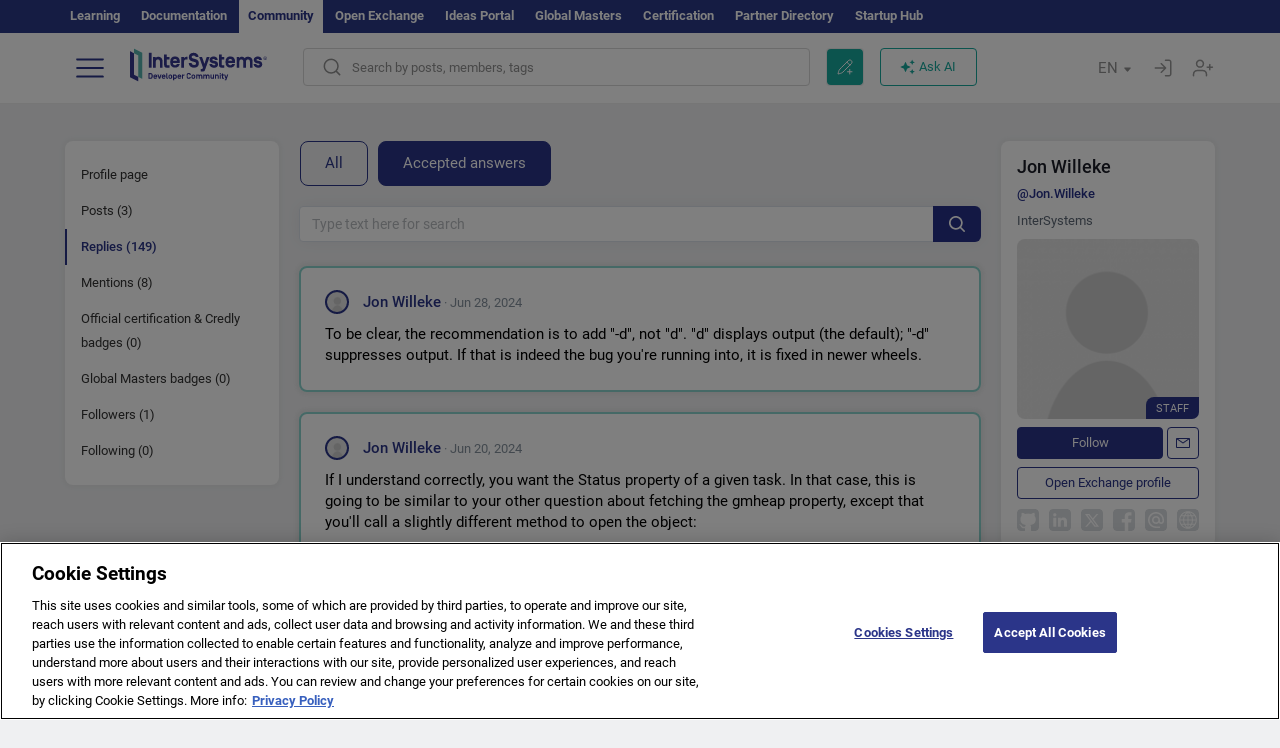

--- FILE ---
content_type: text/html; charset=utf-8
request_url: https://community.intersystems.com/user/14371/comments?filter=accepted&
body_size: 19442
content:
<!DOCTYPE html>
<html lang="en" dir="ltr" prefix="content: http://purl.org/rss/1.0/modules/content/ dc: http://purl.org/dc/terms/ foaf: http://xmlns.com/foaf/0.1/ og: http://ogp.me/ns# rdfs: http://www.w3.org/2000/01/rdf-schema# sioc: http://rdfs.org/sioc/ns# sioct: http://rdfs.org/sioc/types# skos: http://www.w3.org/2004/02/skos/core# xsd: http://www.w3.org/2001/XMLSchema#">
<head>
  <link rel="profile" href="http://www.w3.org/1999/xhtml/vocab"/>
  <meta name="viewport" content="width=device-width, initial-scale=1.0">
  <!--[if IE]><![endif]-->
<meta http-equiv="Content-Type" content="text/html; charset=utf-8" />
<script charset="UTF-8" src="//cdn.cookielaw.org/consent/a2fffda9-5a56-4639-9e87-c4936c8fc11e/OtAutoBlock.js" async="async" data-cfasync="false"></script>
<script charset="UTF-8" src="//cdn.cookielaw.org/consent/a2fffda9-5a56-4639-9e87-c4936c8fc11e/otSDKStub.js" async="async" data-cfasync="false" data-language="en" data-domain-script="a2fffda9-5a56-4639-9e87-c4936c8fc11e"></script>
<link rel="next" href="https://community.intersystems.com/user/14371/comments?page=1&amp;filter=accepted" />
<link rel="icon" href="/favicon/android-chrome-192x192.png" type="image/png" sizes="192x192" />
<link rel="icon" href="/favicon/favicon-16x16.png" type="image/png" sizes="16x16" />
<link rel="mask-icon" href="/favicon/safari-pinned-tab.svg" type="image/png" />
<link rel="manifest" href="/favicon/manifest.json" />
<meta name="msapplication-TileColor" content="#ffffff" />
<meta name="msvalidate.01" content="4E0775EB9197D0609B483E81EEE44D3E" />
<meta name="msapplication-TileImage" content="/favicon/mstile-150x150.png" />
<meta name="theme-color" content="#ffffff" />
<meta name="description" content="Replies by Jon Willeke for InterSystems Developer Community" />
<meta name="generator" content="Drupal 7 (http://drupal.org)" />
<link rel="canonical" href="https://community.intersystems.com/user/14371/comments" />
<link rel="shortlink" href="https://community.intersystems.com/user/14371/comments" />
      <title>Replies by Jon Willeke for InterSystems Developer Community</title>
  <link type="text/css" rel="stylesheet" href="/sites/default/files/advagg_css/css__9cWqptSUNYq5YedfIwh33VxtugFVWjDdEsblT8GhLKI__quUjyhSfbEukHj8a0hYvzm9VTmPALmSZvA0xfM_Oxzo__1motoMhogn4-LmFTOSQe52-ueFiJ-892YwZHVY35O4I.css" media="all" />
<link type="text/css" rel="stylesheet" href="/sites/default/files/advagg_css/css__LzcsEKcWdIvxJSZLOhmhz9opbdG4k63s6K3gTtDTkzg__IcmWHJxoSuZ6JARsj6qYoUrs7wfqASQoMZKI0_lqnJo__1motoMhogn4-LmFTOSQe52-ueFiJ-892YwZHVY35O4I.css" media="all" />
<link type="text/css" rel="stylesheet" href="/sites/default/files/advagg_css/css__MRgHwIW31RZOLKE55SBpt0eoWED02wq2IXA5fbDWn20___EFRur0IfJ8Xbqu1YooK8afK5HjRuAUUpUqyZ5_0v84__1motoMhogn4-LmFTOSQe52-ueFiJ-892YwZHVY35O4I.css" media="all" />
<link type="text/css" rel="stylesheet" href="/sites/default/files/advagg_css/css__EqgZE0zExZu9dRJQHY20IGWd2RSaQY1tgZLJ8-Im-a0__lB_GAUAEhloZz5GG9bU4_2LJN2lHvZMfVCxmHr9fmCw__1motoMhogn4-LmFTOSQe52-ueFiJ-892YwZHVY35O4I.css" media="all" />
<style>
/* <![CDATA[ */
sites/all/themes/intersys/js/highlight/styles/default.css

/* ]]> */
</style>
<link type="text/css" rel="stylesheet" href="/sites/default/files/advagg_css/css__aTh-YMDtumfiHX7VjP99G_NTB7Y7d2c6cIt82HSJSHE__oHHlZsFQfhClKhjnxz-u6ZAIKyN8lCnmRjDUORqC8SU__1motoMhogn4-LmFTOSQe52-ueFiJ-892YwZHVY35O4I.css" media="all" />
<link type="text/css" rel="stylesheet" href="/sites/default/files/advagg_css/css__1exPct3QAvO_isQr_6mFp1rnHtSBE4nG8RVarNIjRB8__XFEXAV_pHU-HNyhFAPZ0o6ykeNhu5xgUKxIn45XuM6E__1motoMhogn4-LmFTOSQe52-ueFiJ-892YwZHVY35O4I.css" media="all" />
</head>
<body class="navbar-is-fixed-top html not-front not-logged-in two-sidebars page-user page-user- page-user-14371 page-user-comments i18n-en">
<script>
function StyleZoom() {
  const baseWidth = 2000;
  const maxZoom = 1.5;
  let zoom = 1 + Math.log(window.innerWidth / baseWidth) / 2; 
  if (zoom > maxZoom) {
    zoom = maxZoom;
  }
  if (zoom < 1) {
    zoom = 1;
  }
  document.body.style.zoom = zoom;
}

StyleZoom();

window.addEventListener("resize", StyleZoom);
</script>
<div class="page-row page-row-expanded">
        <header id="navbar" role="banner" class="navbar navbar-fixed-top navbar-default">
       <div class="header-exterlan-link"><div class="container-fluid" class="header-exterlan-link-height">
<a href="http://learning.intersystems.com/"  rel="nofollow">Learning</a> <a href="http://docs.intersystems.com/" rel="nofollow">Documentation</a> <span style="">Community</span> <a href="https://openexchange.intersystems.com/" rel="nofollow">Open Exchange</a> <a href="https://ideas.intersystems.com/" rel="nofollow">Ideas Portal</a> <a href="https://globalmasters.intersystems.com/" rel="nofollow">Global Masters</a> <a href="https://www.intersystems.com/support-learning/learning-services/certification-program/" rel="nofollow">Certification</a> <a href="https://partner.intersystems.com" rel="nofollow">Partner Directory</a>  <a href="https://startup.intersystems.com/" rel="nofollow">Startup Hub</a> 
</div></div>
       

        <div class="container-fluid intsys_menu">

          

            <div class="navbar-header">
               <section id="block-intsys-search-intsys-search" class="block block-intsys-search clearfix">

      
  <form class="intsys_search_form_auto" action="https://community.intersystems.com/smartsearch" method="get" id="intsys-search-base-form" accept-charset="UTF-8"><div><div class="container-fluid"><div class="row">
<div class="col-grid-15 col-sm-3"> </div>

<div class="col-grid-15 col-sm-6">
<div class="input-group intsys-search-group">
<div class="form-item form-item-search form-type-textfield form-group"><input class="typehead form-control form-text" type="text" id="edit-search" name="search" value="" size="60" maxlength="128" /></div><div class="input-group-btn">
<button type="button" class="block-intsys-search-close-button"></button>
<button type="submit" class="ico-fastsearch"></button>
</div>
</div>
</div>



<div class="col-grid-15 col-sm-3"> </div>

</div></div></div></form>
</section>
<div class="block-intsys-search-button-mobile mobile-block nologin"></div>
<a href="/node/add/post" id="add-posttop-btn" class="btn-newtop-post-mobile mobile-block" title="New Post"></a>
				
<button type="button" class="navbar-toggle" data-toggle="collapse" data-target=".navbar-collapse"></button>

<div id="navmenuclose"></div><div id="navmenubutton"></div>

<a class="logo navbar-brand pull-left" href="https://community.intersystems.com/">
<img src="/sites/all/themes/intersys/images/intersystems-logo.svg"/>
</a>

            </div>



             
          <div class="navbar-collapse collapse">
<div class="menutitlemob"><span>Developer Community</span><button type="button"  class="navbar-toggle-close" data-toggle="collapse" data-target=".navbar-collapse"></button>
<button data-toggle="modal" data-target="#login-chatgpt-modal" class="ask-dc-ai-btn-menu">Ask DC AI</button>	
</div>

	
<nav role="navigation" class="nologin">
  <div class="region region-navigation">
    <section id="block-tb-megamenu-menu-user-menu-english" class="block block-tb-megamenu clearfix">

      
  <div  class="tb-megamenu tb-megamenu-menu-user-menu-english">
  <ul  class="tb-megamenu-nav nav menu navbar-nav level-0 items-8">
  <li  data-id="9996" data-level="1" data-type="menu_item" data-class="" data-xicon="" data-caption="" data-alignsub="" data-group="0" data-hidewcol="0" data-hidesub="0" class="tb-megamenu-item level-1 mega dropdown">
          <a href="#"  class="dropdown-toggle" highlightingmenu=""">
        
    Posts          <span class="caret"></span>
          </a>
  <div  data-class="" data-width="" class="tb-megamenu-submenu dropdown-menu mega-dropdown-menu nav-child">
  <div class="mega-dropdown-inner">
    <div  class="tb-megamenu-row row">
  <div  data-class="" data-width="12" data-hidewcol="0" id="tb-megamenu-column-1" class="tb-megamenu-column col-sm-12  mega-col-nav">
  <div class="tb-megamenu-column-inner mega-inner clearfix">
        <ul  class="tb-megamenu-subnav mega-nav level-1 items-6">
  <li  data-id="10131" data-level="2" data-type="menu_item" data-class="" data-xicon="" data-caption="" data-alignsub="" data-group="0" data-hidewcol="0" data-hidesub="0" class="tb-megamenu-item level-2 mega">
          <a href="https://community.intersystems.com/tags/intersystems-official" >
        
    InterSystems Official          </a>
  </li>

<li  data-id="10011" data-level="2" data-type="menu_item" data-class="" data-xicon="" data-caption="" data-alignsub="" data-group="0" data-hidewcol="0" data-hidesub="0" class="tb-megamenu-item level-2 mega">
          <a href="https://community.intersystems.com/?filter=articles" >
        
    Articles          </a>
  </li>

<li  data-id="10021" data-level="2" data-type="menu_item" data-class="" data-xicon="" data-caption="" data-alignsub="" data-group="0" data-hidewcol="0" data-hidesub="0" class="tb-megamenu-item level-2 mega">
          <a href="https://community.intersystems.com/?filter=questions" >
        
    Questions          </a>
  </li>

<li  data-id="10016" data-level="2" data-type="menu_item" data-class="" data-xicon="" data-caption="" data-alignsub="" data-group="0" data-hidewcol="0" data-hidesub="0" class="tb-megamenu-item level-2 mega">
          <a href="https://community.intersystems.com/?filter=announcements" >
        
    Announcements          </a>
  </li>

<li  data-id="10146" data-level="2" data-type="menu_item" data-class="" data-xicon="" data-caption="" data-alignsub="" data-group="0" data-hidewcol="0" data-hidesub="0" class="tb-megamenu-item level-2 mega">
          <a href="https://community.intersystems.com/?filter=discussion" >
        
    Discussions          </a>
  </li>

<li  data-id="10176" data-level="2" data-type="menu_item" data-class="" data-xicon="" data-caption="" data-alignsub="" data-group="0" data-hidewcol="0" data-hidesub="0" class="tb-megamenu-item level-2 mega">
          <a href="https://community.intersystems.com/tagsclouds" >
        
    Tags          </a>
  </li>
</ul>
  </div>
</div>
</div>
  </div>
</div>
</li>

<li  data-id="12166" data-level="1" data-type="menu_item" data-class="contest_art_menu" data-xicon="" data-caption="" data-alignsub="" data-group="0" data-hidewcol="0" data-hidesub="0" class="tb-megamenu-item level-1 mega contest_art_menu dropdown">
          <a href="#"  class="dropdown-toggle" highlightingmenu="highlightingmenu1"">
        
    Events          <span class="caret"></span>
          </a>
  <div  data-class="" data-width="" class="tb-megamenu-submenu dropdown-menu mega-dropdown-menu nav-child">
  <div class="mega-dropdown-inner">
    <div  class="tb-megamenu-row row">
  <div  data-class="" data-width="12" data-hidewcol="0" id="tb-megamenu-column-2" class="tb-megamenu-column col-sm-12  mega-col-nav">
  <div class="tb-megamenu-column-inner mega-inner clearfix">
        <ul  class="tb-megamenu-subnav mega-nav level-1 items-4">
  <li  data-id="14361" data-level="2" data-type="menu_item" data-class="contest_art_submenu" data-xicon="" data-caption="" data-alignsub="" data-group="0" data-hidewcol="0" data-hidesub="0" class="tb-megamenu-item level-2 mega contest_art_submenu">
          <a href="https://community.intersystems.com/contests/current"  class="highlightingmenu1">
        
    Tech Article Contest          </a>
  </li>

<li  data-id="14391" data-level="2" data-type="menu_item" data-class="contest_submenu1" data-xicon="" data-caption="" data-alignsub="" data-group="0" data-hidewcol="0" data-hidesub="0" class="tb-megamenu-item level-2 mega contest_submenu1">
          <a href="https://openexchange.intersystems.com/contest/current"  class="highlightingmenu1">
        
    Programming Contest          </a>
  </li>

<li  data-id="11891" data-level="2" data-type="menu_item" data-class="" data-xicon="" data-caption="" data-alignsub="" data-group="0" data-hidewcol="0" data-hidesub="0" class="tb-megamenu-item level-2 mega">
          <a href="https://community.intersystems.com/post/4th-intersystems-ideas-contest"  class="highlightingmenu1">
        
    InterSystems Ideas Contest          </a>
  </li>

<li  data-id="10161" data-level="2" data-type="menu_item" data-class="" data-xicon="" data-caption="" data-alignsub="" data-group="0" data-hidewcol="0" data-hidesub="0" class="tb-megamenu-item level-2 mega">
          <a href="https://community.intersystems.com/events" >
        
    Event Calendar          </a>
  </li>
</ul>
  </div>
</div>
</div>
  </div>
</div>
</li>

<li  data-id="10041" data-level="1" data-type="menu_item" data-class="" data-xicon="" data-caption="" data-alignsub="" data-group="0" data-hidewcol="0" data-hidesub="0" class="tb-megamenu-item level-1 mega dropdown">
          <a href="#"  class="dropdown-toggle" highlightingmenu=""">
        
    Products          <span class="caret"></span>
          </a>
  <div  data-class="" data-width="" class="tb-megamenu-submenu dropdown-menu mega-dropdown-menu nav-child">
  <div class="mega-dropdown-inner">
    <div  class="tb-megamenu-row row">
  <div  data-class="" data-width="12" data-hidewcol="0" id="tb-megamenu-column-3" class="tb-megamenu-column col-sm-12  mega-col-nav">
  <div class="tb-megamenu-column-inner mega-inner clearfix">
        <ul  class="tb-megamenu-subnav mega-nav level-1 items-8">
  <li  data-id="10051" data-level="2" data-type="menu_item" data-class="" data-xicon="" data-caption="" data-alignsub="" data-group="0" data-hidewcol="0" data-hidesub="0" class="tb-megamenu-item level-2 mega">
          <a href="https://community.intersystems.com/tags/intersystems-iris" >
        
    InterSystems IRIS          </a>
  </li>

<li  data-id="10061" data-level="2" data-type="menu_item" data-class="" data-xicon="" data-caption="" data-alignsub="" data-group="0" data-hidewcol="0" data-hidesub="0" class="tb-megamenu-item level-2 mega">
          <a href="https://community.intersystems.com/tags/intersystems-iris-health" >
        
    InterSystems IRIS for Health          </a>
  </li>

<li  data-id="10081" data-level="2" data-type="menu_item" data-class="" data-xicon="" data-caption="" data-alignsub="" data-group="0" data-hidewcol="0" data-hidesub="0" class="tb-megamenu-item level-2 mega">
          <a href="https://community.intersystems.com/tags/healthshare" >
        
    HealthShare          </a>
  </li>

<li  data-id="10136" data-level="2" data-type="menu_item" data-class="" data-xicon="" data-caption="" data-alignsub="" data-group="0" data-hidewcol="0" data-hidesub="0" class="tb-megamenu-item level-2 mega">
          <a href="https://community.intersystems.com/tags/trakcare" >
        
    TrakCare          </a>
  </li>

<li  data-id="10071" data-level="2" data-type="menu_item" data-class="" data-xicon="" data-caption="" data-alignsub="" data-group="0" data-hidewcol="0" data-hidesub="0" class="tb-megamenu-item level-2 mega">
          <a href="https://community.intersystems.com/tags/cach%C3%A9" >
        
    Caché          </a>
  </li>

<li  data-id="10076" data-level="2" data-type="menu_item" data-class="" data-xicon="" data-caption="" data-alignsub="" data-group="0" data-hidewcol="0" data-hidesub="0" class="tb-megamenu-item level-2 mega">
          <a href="https://community.intersystems.com/tags/ensemble" >
        
    Ensemble          </a>
  </li>

<li  data-id="10056" data-level="2" data-type="menu_item" data-class="" data-xicon="" data-caption="" data-alignsub="" data-group="0" data-hidewcol="0" data-hidesub="0" class="tb-megamenu-item level-2 mega">
          <a href="https://community.intersystems.com/tags/intersystems-iris-bi-deepsee" >
        
    InterSystems Analytics (DeepSee)          </a>
  </li>

<li  data-id="10066" data-level="2" data-type="menu_item" data-class="" data-xicon="" data-caption="" data-alignsub="" data-group="0" data-hidewcol="0" data-hidesub="0" class="tb-megamenu-item level-2 mega">
          <a href="https://community.intersystems.com/tags/intersystems-natural-language-processing-nlp-iknow" >
        
    InterSystems Text Analytics (iKnow)          </a>
  </li>
</ul>
  </div>
</div>
</div>
  </div>
</div>
</li>

<li  data-id="10171" data-level="1" data-type="menu_item" data-class="" data-xicon="" data-caption="" data-alignsub="" data-group="0" data-hidewcol="0" data-hidesub="0" class="tb-megamenu-item level-1 mega dropdown">
          <a href="#"  class="dropdown-toggle" highlightingmenu=""">
        
    Jobs          <span class="caret"></span>
          </a>
  <div  data-class="" data-width="" class="tb-megamenu-submenu dropdown-menu mega-dropdown-menu nav-child">
  <div class="mega-dropdown-inner">
    <div  class="tb-megamenu-row row">
  <div  data-class="" data-width="12" data-hidewcol="0" id="tb-megamenu-column-4" class="tb-megamenu-column col-sm-12  mega-col-nav">
  <div class="tb-megamenu-column-inner mega-inner clearfix">
        <ul  class="tb-megamenu-subnav mega-nav level-1 items-2">
  <li  data-id="11476" data-level="2" data-type="menu_item" data-class="" data-xicon="" data-caption="" data-alignsub="" data-group="0" data-hidewcol="0" data-hidesub="0" class="tb-megamenu-item level-2 mega">
          <a href="https://community.intersystems.com/tags/job-opportunity" >
        
    Job Opportunity          </a>
  </li>

<li  data-id="10381" data-level="2" data-type="menu_item" data-class="" data-xicon="" data-caption="" data-alignsub="" data-group="0" data-hidewcol="0" data-hidesub="0" class="tb-megamenu-item level-2 mega">
          <a href="https://community.intersystems.com/tags/job-wanted" >
        
    Job Wanted          </a>
  </li>
</ul>
  </div>
</div>
</div>
  </div>
</div>
</li>

<li  data-id="10181" data-level="1" data-type="menu_item" data-class="" data-xicon="" data-caption="" data-alignsub="" data-group="0" data-hidewcol="0" data-hidesub="0" class="tb-megamenu-item level-1 mega">
          <a href="https://community.intersystems.com/members" >
        
    Members          </a>
  </li>

<li  data-id="10186" data-level="1" data-type="menu_item" data-class="" data-xicon="" data-caption="" data-alignsub="" data-group="0" data-hidewcol="0" data-hidesub="0" class="tb-megamenu-item level-1 mega dropdown">
          <a href="#"  class="dropdown-toggle" highlightingmenu="highlightingmenu1"">
        
    About          <span class="caret"></span>
          </a>
  <div  data-class="" data-width="" class="tb-megamenu-submenu dropdown-menu mega-dropdown-menu nav-child">
  <div class="mega-dropdown-inner">
    <div  class="tb-megamenu-row row">
  <div  data-class="" data-width="12" data-hidewcol="0" id="tb-megamenu-column-5" class="tb-megamenu-column col-sm-12  mega-col-nav">
  <div class="tb-megamenu-column-inner mega-inner clearfix">
        <ul  class="tb-megamenu-subnav mega-nav level-1 items-7">
  <li  data-id="10191" data-level="2" data-type="menu_item" data-class="" data-xicon="" data-caption="" data-alignsub="" data-group="0" data-hidewcol="0" data-hidesub="0" class="tb-megamenu-item level-2 mega">
          <a href="https://community.intersystems.com/about"  class="highlightingmenu1">
        
    About Us          </a>
  </li>

<li  data-id="10196" data-level="2" data-type="menu_item" data-class="" data-xicon="" data-caption="" data-alignsub="" data-group="0" data-hidewcol="0" data-hidesub="0" class="tb-megamenu-item level-2 mega">
          <a href="https://community.intersystems.com/tags/developer-community-faq" >
        
    FAQ          </a>
  </li>

<li  data-id="10201" data-level="2" data-type="menu_item" data-class="" data-xicon="" data-caption="" data-alignsub="" data-group="0" data-hidewcol="0" data-hidesub="0" class="tb-megamenu-item level-2 mega">
          <a href="https://community.intersystems.com/tags/dc-feedback" >
        
    Feedback          </a>
  </li>

<li  data-id="10241" data-level="2" data-type="menu_item" data-class="" data-xicon="" data-caption="" data-alignsub="" data-group="0" data-hidewcol="0" data-hidesub="0" class="tb-megamenu-item level-2 mega">
          <a href="https://github.com/intersystems-community/developer-community/issues"  target="_blank">
        
    Report an Issue          </a>
  </li>

<li  data-id="14781" data-level="2" data-type="menu_item" data-class="" data-xicon="" data-caption="" data-alignsub="" data-group="0" data-hidewcol="0" data-hidesub="0" class="tb-megamenu-item level-2 mega">
          <a href="https://ideas.intersystems.com/ideas" >
        
    Share an Idea          </a>
  </li>

<li  data-id="10111" data-level="2" data-type="menu_item" data-class="" data-xicon="" data-caption="" data-alignsub="" data-group="0" data-hidewcol="0" data-hidesub="0" class="tb-megamenu-item level-2 mega">
          <a href="https://community.intersystems.com/post/intersystems-developer-community-code-conduct" >
        
    Code of Conduct          </a>
  </li>

<li  data-id="10206" data-level="2" data-type="menu_item" data-class="" data-xicon="" data-caption="" data-alignsub="" data-group="0" data-hidewcol="0" data-hidesub="0" class="tb-megamenu-item level-2 mega">
          <a href="https://www.intersystems.com/who-we-are/contact-us/" >
        
    Contact Us          </a>
  </li>
</ul>
  </div>
</div>
</div>
  </div>
</div>
</li>
</ul>
</div>

</section>
  </div>
<a href="https://login.intersystems.com/oauth2/authorize?redirect_uri=https%3A//community.intersystems.com/loginoauth&amp;response_type=code&amp;scope=openid%20profile%20email%20sso_person%20mapped_org&amp;state=https%3A//community.intersystems.com/user/14371/comments&amp;nonce=%7Bnonce%7D&amp;client_id=UQooTI8dIdL11fyD7oDl5BFHBSwwc3JVQzXiyGTLETY&amp;ssoPrompt=create" class="block-personal-form btn-create-intsys nomobile" title="Create an Account"></a><a href="https://login.intersystems.com/oauth2/authorize?redirect_uri=https%3A//community.intersystems.com/loginoauth&amp;response_type=code&amp;scope=openid%20profile%20email%20sso_person%20mapped_org&amp;state=https%3A//community.intersystems.com/user/14371/comments&amp;nonce=%7Bnonce%7D&amp;client_id=UQooTI8dIdL11fyD7oDl5BFHBSwwc3JVQzXiyGTLETY" class="block-personal-form btn-login-intsys nomobile" title="Login"></a><section id="block-locale-language" class="block block-locale clearfix">

        <h2 class="block-title">EN <span class="caret"></span></h2>
    
  <ul class="language-switcher-locale-url"><li class="es first"><a href="https://es.community.intersystems.com/" class="language-link" xml:lang="es" > </a></li>
<li class="pt"><a href="https://pt.community.intersystems.com/" class="language-link" xml:lang="pt" > </a></li>
<li class="ja"><a href="https://jp.community.intersystems.com/" class="language-link" xml:lang="ja" > </a></li>
<li class="zh-hant"><a href="https://cn.community.intersystems.com/" class="language-link" xml:lang="zh-hant" > </a></li>
<li class="fr"><a href="https://fr.community.intersystems.com/" class="language-link" xml:lang="fr" > </a></li>
<li class="en last active"><a href="/user/14371/comments" class="language-link active" xml:lang="en" > </a></li>
</ul>
</section>
<span class="block-intsys-search-area" aria-hidden="true">
<div class="block-intsys-search-button">Search by posts, members, tags</div>
<button class="btn-newtop-post" data-toggle="modal" data-target="#login-post-modal" title="New post"></button><button data-toggle="modal" data-target="#login-chatgpt-modal" class="ask-dc-ai-btn">Ask AI</button>
</span>

   <div class="intsys-navbar-link-show">
<ul class="tb-megamenu-nav nav menu navbar-nav level-0 items-100000 add-link-processed" style="text-align: left;">
<li data-id="720" data-level="1" data-type="menu_item" data-class="" data-xicon="is-icon icon-book" data-caption="" data-alignsub="" data-group="0" data-hidewcol="0" data-hidesub="0" class="tb-megamenu-item level-1 mega dropdown">
<a href="https://login.intersystems.com/oauth2/authorize?redirect_uri=https%3A//community.intersystems.com/loginoauth&amp;response_type=code&amp;scope=openid%20profile%20email%20sso_person%20mapped_org&amp;state=https%3A//community.intersystems.com/user/14371/comments&amp;nonce=%7Bnonce%7D&amp;client_id=UQooTI8dIdL11fyD7oDl5BFHBSwwc3JVQzXiyGTLETY&amp;ssoPrompt=create" class="block-personal-form btn-create-intsys nomobile" title="Create an Account"></a></li><li data-id="720" data-level="1" data-type="menu_item" data-class="" data-xicon="is-icon icon-book" data-caption="" data-alignsub="" data-group="0" data-hidewcol="0" data-hidesub="0" class="tb-megamenu-item level-1 mega dropdown">
<a href="https://login.intersystems.com/oauth2/authorize?redirect_uri=https%3A//community.intersystems.com/loginoauth&amp;response_type=code&amp;scope=openid%20profile%20email%20sso_person%20mapped_org&amp;state=https%3A//community.intersystems.com/user/14371/comments&amp;nonce=%7Bnonce%7D&amp;client_id=UQooTI8dIdL11fyD7oDl5BFHBSwwc3JVQzXiyGTLETY" class="block-personal-form btn-login-intsys nomobile" title="Login"></a></li>
 </ul>
</div>


    <div class="mobile-block language-switcher-url">
<div class="language-switcher-block" onClick="jQuery('.language-switcher-list').toggle();">Language <div class="language-switcher-nowlang">EN<span>|</span><div class="language-switcher-mobico"></div></div></div>
<div class="language-switcher-list">
        <a href="https://es.community.intersystems.com/" class="">ES</a><a href="https://pt.community.intersystems.com/" class="">PT</a><a href="https://jp.community.intersystems.com/" class="">JP</a><a href="https://cn.community.intersystems.com/" class="">CN</a><a href="https://fr.community.intersystems.com/" class="">FR</a><a href="https://community.intersystems.com/" class="active">EN</a>        </div>
    </div>

</nav>

</div>
          
        </div>

    </header>
    <div id="drupalmessages"></div>    <div class="main-container container-fluid">

        <header role="banner" id="page-header">
                  </header>
  

                <div class="row">
              <div class="">
                  <section class="col-sm-12">
                                      </section>
              </div>
          </div>
      
        <div class="row">

                        <aside class="col-grid-15 col-sm-3"
                     role="complementary">
                  <div class="region region-sidebar-first">
    <section id="block-intsys-blocks-intsys-page-users" class="block block-intsys-blocks clearfix">

      
  <section class="block block-block sidebar-greybox contextual-links-region clearfix block-filter-menu userprofile-menu"><ul class="submenu-links"><li class=""><a  href="/user/14371" class="linefilter">Profile page</a></li><li class=""><a  href="/user/14371/posts" class="linefilter">Posts (3)</a></li><li class="actives"><a  href="/user/14371/comments" class="active linefilter">Replies (149)</a></li><li class=""><a  href="/user/14371/mentions" class="linefilter">Mentions (8)</a></li><li class=""><a  href="/user/14371/certificates" class="linefilter">Official certification & Credly badges (0)</a></li><li class=""><a  href="/user/14371/badges" class="linefilter">Global Masters badges (0)</a></li><li class=""><a  href="/user/14371/followers" class="linefilter">Followers (1)</a></li><li class=""><a  href="/user/14371/following" class="linefilter">Following (0)</a></li></ul></section>
</section>
  </div>
              </aside>  <!-- /#sidebar-first -->
          
            <section class="col-grid-15 col-sm-6" >
             <div class="subsection">
       <div class="row top-content">


                       
            <div class="container-fluid">
              

            </div>
        </div>




                                                          <div class="region region-content">
    <section id="block-intsys-filtering-answer-personal-user-answers" class="block block-intsys-filtering-answer clearfix">

      
  <div class="header-container"><div class="periods">
<span class="unactive"><a href="/user/14371/comments?">All</a></span><span class="active"><a href="/user/14371/comments?filter=accepted&">Accepted answers</a></span>
</div></div><form action="/user/14371/comments" method="get" id="intsys-filtering-answer-form" accept-charset="UTF-8"><div><div class="search-advanced">
<div class="filter_posts_body">
<div class="input-group">
      <button type="submit" class="ico-elsearch">
    </button>
</div>
<div class="form-item form-item-searchpost form-type-textfield form-group"><label class="control-label" for="edit-searchpost"><div class="elsearch_clear" id="smartsearch_clear_q"></div> </label>
<input placeholder="Type text here for search" class="typeheadpost form-control form-text" type="text" id="edit-searchpost" name="searchpost" value="" size="60" maxlength="128" /></div><input type="hidden" name="typesearchuser" value="usercomments" />
<input type="hidden" name="filter" value="accepted" />
<input type="hidden" name="uid" value="14371" />
</div>
</div></form>
</section>
<section id="block-system-main" class="block block-system clearfix">

      
  <div class="view view-users-content-comments- view-id-users_content_comments_ view-display-id-page_1 userlist-comments userprofile view-dom-id-5c7c2fe4ab3de98e28ca27763fb7fafe">
        
  
  
      <div class="view-content">
        <div class="views-row views-row-1">
    
<article class="comment padding-top-lg"  data-article-id="264866"   pid="264071" cid="264866"  itemprop="suggestedAnswer acceptedAnswer" itemscope itemtype="http://schema.org/Answer">
<div class=" panel  panel-default margin-bottom-none  border-green" data-share="#comment-264866" id="comment-264866" >
<div class="content-header">
 <ul class="list-inline text-right pull-right comment-moder-action"><a href="https://community.intersystems.com/post/importtasks-method-under-systask-class-not-working-me#comment-264866" class="gotopost">go to post</a></ul>           

<div class="display-inline-block">
<span class="default-submitted" upid="264071-264866">
  <div class="user-picture">
    <span class="img_teaser staff " style="background-image:url(https://community.intersystems.com/sites/default/files/styles/thumbnail/public/pictures/picture-default.jpg?itok=pzJu1a6l);"></span>  </div>
 <span property="dc:date dc:created" content="2024-06-28T13:57:58-04:00" datatype="xsd:dateTime" rel="sioc:has_creator"><span  itemscope itemtype="http://schema.org/Person"><a href="https://community.intersystems.com/user/jon-willeke" title="" class="username" xml:lang="" about="https://community.intersystems.com/user/jon-willeke" typeof="sioc:UserAccount" property="foaf:name" datatype="">Jon Willeke</a></span><small itemprop="dateCreated" datetime="2024-06-28T13:57:58-04:00">&nbsp;· Jun 28, 2024</small></span></span>
</div>
</div>
<div class="content-body postclass " itemprop="text">
<span rel="sioc:reply_of" resource="https://community.intersystems.com/post/importtasks-method-under-systask-class-not-working-me" class="rdf-meta element-hidden"></span><span rel="sioc:reply_of" resource="https://community.intersystems.com/comment/264071#comment-264071" class="rdf-meta element-hidden"></span><div class="field field-name-comment-body field-type-text-long field-label-hidden"><div class="field-items"><div class="field-item even" property="content:encoded"><!DOCTYPE html PUBLIC "-//W3C//DTD HTML 4.0 Transitional//EN" "http://www.w3.org/TR/REC-html40/loose.dtd">
<html><body><p>To be clear, the recommendation is to add "-d", not "d". "d" displays output (the default); "-d" suppresses output. If that is indeed&nbsp;the bug you're running into, it is fixed in newer wheels.</p></body></html>
</div></div></div></div>
<div class="content-footer hidden">
<div class="pull-left comments-actions">
<div class="vote-block comment-actions">
<span  class="vote-block"><a data-toggle = "modal" data-target="#login-rating-modal" href="javascript:void(0)" ><span class="vote"><span title="Like" class="vote_up"></span></span><span class="vote-sum " itemprop="upvoteCount">0</span></a></span><span class="bookmarks_teaser">               
 <span class="bookmarks_teaser_comment"><span class="teaser-small-icon bookmarks-icon" title="Bookmarks"></span>0</span></span> 
<span class="copylink_teaser"> 
<span data-toggle="tooltip" data-placement="top" title="Copy link to comment" data-clipboard-text="https://community.intersystems.com/post/importtasks-method-under-systask-class-not-working-me#comment-264866"  rel="nofollow" class="link-clipboard copy-link-comment"></span><a itemprop="url" href="https://community.intersystems.com/post/importtasks-method-under-systask-class-not-working-me#comment-264866" style="display: none;">https://community.intersystems.com/post/importtasks-method-under-systask-class-not-working-me#comment-264866</a>
</span>
 
</div>
</div>
<div class="text-right">

            </div>
           
        </div>
    
    </div>
    
</article>
  </div>
  <div class="views-row views-row-2">
    
<article class="comment padding-top-lg"  data-article-id="264036"   pid="0" cid="264036"  itemprop="suggestedAnswer acceptedAnswer" itemscope itemtype="http://schema.org/Answer">
<div class=" panel  panel-default margin-bottom-none  border-green" data-share="#comment-264036" id="comment-264036" >
<div class="content-header">
 <ul class="list-inline text-right pull-right comment-moder-action"><a href="https://community.intersystems.com/post/how-get-task-status-through-irisnativepython#comment-264036" class="gotopost">go to post</a></ul>           

<div class="display-inline-block">
<span class="default-submitted" upid="0-264036">
  <div class="user-picture">
    <span class="img_teaser staff " style="background-image:url(https://community.intersystems.com/sites/default/files/styles/thumbnail/public/pictures/picture-default.jpg?itok=pzJu1a6l);"></span>  </div>
 <span property="dc:date dc:created" content="2024-06-20T07:58:59-04:00" datatype="xsd:dateTime" rel="sioc:has_creator"><span  itemscope itemtype="http://schema.org/Person"><a href="https://community.intersystems.com/user/jon-willeke" title="" class="username" xml:lang="" about="https://community.intersystems.com/user/jon-willeke" typeof="sioc:UserAccount" property="foaf:name" datatype="">Jon Willeke</a></span><small itemprop="dateCreated" datetime="2024-06-20T07:58:59-04:00">&nbsp;· Jun 20, 2024</small></span></span>
</div>
</div>
<div class="content-body postclass " itemprop="text">
<span rel="sioc:reply_of" resource="https://community.intersystems.com/post/how-get-task-status-through-irisnativepython" class="rdf-meta element-hidden"></span><div class="field field-name-comment-body field-type-text-long field-label-hidden"><div class="field-items"><div class="field-item even" property="content:encoded"><!DOCTYPE html PUBLIC "-//W3C//DTD HTML 4.0 Transitional//EN" "http://www.w3.org/TR/REC-html40/loose.dtd">
<html><body><p>If I understand correctly, you want the Status property of a given task. In that case, this is going to be similar to your other question about fetching the gmheap property, except that you'll call a slightly different method to open the object:</p>
<p>task = native.classMethodValue('%SYS.Task', '%OpenId', id)<br>task.get('Status')</p>
<p>Since you're able to call RunNow(), I assume that you know the ID of the task. The same idea will work for the Error property.</p>
<p>If you're stuck&nbsp;with the ancient 1.0.0 wheel for some reason, you'll have to write helper class methods of your own.</p></body></html>
</div></div></div></div>
<div class="content-footer hidden">
<div class="pull-left comments-actions">
<div class="vote-block comment-actions">
<span  class="vote-block"><a data-toggle = "modal" data-target="#login-rating-modal" href="javascript:void(0)" ><span class="vote"><span title="Like" class="vote_up"></span></span><span class="vote-sum " itemprop="upvoteCount">0</span></a></span><span class="bookmarks_teaser">               
 <span class="bookmarks_teaser_comment"><span class="teaser-small-icon bookmarks-icon" title="Bookmarks"></span>0</span></span> 
<span class="copylink_teaser"> 
<span data-toggle="tooltip" data-placement="top" title="Copy link to comment" data-clipboard-text="https://community.intersystems.com/post/how-get-task-status-through-irisnativepython#comment-264036"  rel="nofollow" class="link-clipboard copy-link-comment"></span><a itemprop="url" href="https://community.intersystems.com/post/how-get-task-status-through-irisnativepython#comment-264036" style="display: none;">https://community.intersystems.com/post/how-get-task-status-through-irisnativepython#comment-264036</a>
</span>
 
</div>
</div>
<div class="text-right">

            </div>
           
        </div>
    
    </div>
    
</article>
  </div>
  <div class="views-row views-row-3">
    
<article class="comment padding-top-lg"  data-article-id="225996"   pid="0" cid="225996"  itemprop="suggestedAnswer acceptedAnswer" itemscope itemtype="http://schema.org/Answer">
<div class=" panel  panel-default margin-bottom-none  border-green" data-share="#comment-225996" id="comment-225996" >
<div class="content-header">
 <ul class="list-inline text-right pull-right comment-moder-action"><a href="https://community.intersystems.com/post/install-red-hat-9-red-hat-8-package#comment-225996" class="gotopost">go to post</a></ul>           

<div class="display-inline-block">
<span class="default-submitted" upid="0-225996">
  <div class="user-picture">
    <span class="img_teaser staff " style="background-image:url(https://community.intersystems.com/sites/default/files/styles/thumbnail/public/pictures/picture-default.jpg?itok=pzJu1a6l);"></span>  </div>
 <span property="dc:date dc:created" content="2023-06-09T18:54:02-04:00" datatype="xsd:dateTime" rel="sioc:has_creator"><span  itemscope itemtype="http://schema.org/Person"><a href="https://community.intersystems.com/user/jon-willeke" title="" class="username" xml:lang="" about="https://community.intersystems.com/user/jon-willeke" typeof="sioc:UserAccount" property="foaf:name" datatype="">Jon Willeke</a></span><small itemprop="dateCreated" datetime="2023-06-09T18:54:02-04:00">&nbsp;· Jun 9, 2023</small></span></span>
</div>
</div>
<div class="content-body postclass " itemprop="text">
<span rel="sioc:reply_of" resource="https://community.intersystems.com/post/install-red-hat-9-red-hat-8-package" class="rdf-meta element-hidden"></span><div class="field field-name-comment-body field-type-text-long field-label-hidden"><div class="field-items"><div class="field-item even" property="content:encoded"><!DOCTYPE html PUBLIC "-//W3C//DTD HTML 4.0 Transitional//EN" "http://www.w3.org/TR/REC-html40/loose.dtd">
<html><body><p>If you're downloading from evaluation.intersystems.com, take another look. I see a radio button for "Red Hat 9" that does not appear in a screenshot that John Murray posted last week, so this may have been fixed since you last checked.</p></body></html>
</div></div></div></div>
<div class="content-footer hidden">
<div class="pull-left comments-actions">
<div class="vote-block comment-actions">
<span  class="vote-block"><a data-toggle = "modal" data-target="#login-rating-modal" href="javascript:void(0)" ><span class="vote"><span title="Like" class="vote_up"></span></span><span class="vote-sum " itemprop="upvoteCount">0</span></a></span><span class="bookmarks_teaser">               
 <span class="bookmarks_teaser_comment"><span class="teaser-small-icon bookmarks-icon" title="Bookmarks"></span>0</span></span> 
<span class="copylink_teaser"> 
<span data-toggle="tooltip" data-placement="top" title="Copy link to comment" data-clipboard-text="https://community.intersystems.com/post/install-red-hat-9-red-hat-8-package#comment-225996"  rel="nofollow" class="link-clipboard copy-link-comment"></span><a itemprop="url" href="https://community.intersystems.com/post/install-red-hat-9-red-hat-8-package#comment-225996" style="display: none;">https://community.intersystems.com/post/install-red-hat-9-red-hat-8-package#comment-225996</a>
</span>
 
</div>
</div>
<div class="text-right">

            </div>
           
        </div>
    
    </div>
    
</article>
  </div>
  <div class="views-row views-row-4">
    
<article class="comment padding-top-lg"  data-article-id="163756"   pid="0" cid="163756"  itemprop="suggestedAnswer acceptedAnswer" itemscope itemtype="http://schema.org/Answer">
<div class=" panel  panel-default margin-bottom-none  border-green" data-share="#comment-163756" id="comment-163756" >
<div class="content-header">
 <ul class="list-inline text-right pull-right comment-moder-action"><a href="https://community.intersystems.com/post/cross-validation-integratedml#comment-163756" class="gotopost">go to post</a></ul>           

<div class="display-inline-block">
<span class="default-submitted" upid="0-163756">
  <div class="user-picture">
    <span class="img_teaser staff " style="background-image:url(https://community.intersystems.com/sites/default/files/styles/thumbnail/public/pictures/picture-default.jpg?itok=pzJu1a6l);"></span>  </div>
 <span property="dc:date dc:created" content="2021-08-10T23:47:58-04:00" datatype="xsd:dateTime" rel="sioc:has_creator"><span  itemscope itemtype="http://schema.org/Person"><a href="https://community.intersystems.com/user/jon-willeke" title="" class="username" xml:lang="" about="https://community.intersystems.com/user/jon-willeke" typeof="sioc:UserAccount" property="foaf:name" datatype="">Jon Willeke</a></span><small itemprop="dateCreated" datetime="2021-08-10T23:47:58-04:00">&nbsp;· Aug 10, 2021</small></span></span>
</div>
</div>
<div class="content-body postclass " itemprop="text">
<span rel="sioc:reply_of" resource="https://community.intersystems.com/post/cross-validation-integratedml" class="rdf-meta element-hidden"></span><div class="field field-name-comment-body field-type-text-long field-label-hidden"><div class="field-items"><div class="field-item even" property="content:encoded"><!DOCTYPE html PUBLIC "-//W3C//DTD HTML 4.0 Transitional//EN" "http://www.w3.org/TR/REC-html40/loose.dtd">
<html><body><p>No, the VALIDATE MODEL statement does not do cross validation. It calculates validation metrics for the given trained model and dataset. As described in the "Model Selection Process" section of the documentation, however, the TRAIN MODEL statement does this to some extent for classification models when using the AutoML provider:</p>
<blockquote>
<p>These scoring metrics are then computed for each model using Monte Carlo cross validation, with three training/testing splits of 70%/30%, to determine the best model.</p></blockquote>
<p>I also believe that the DataRobot provider incorporates cross validation into its training. I'm not sure about H2O.</p></body></html>
</div></div></div></div>
<div class="content-footer hidden">
<div class="pull-left comments-actions">
<div class="vote-block comment-actions">
<span  class="vote-block"><a data-toggle = "modal" data-target="#login-rating-modal" href="javascript:void(0)" ><span class="vote"><span title="Like" class="vote_up"></span></span><span class="vote-sum " itemprop="upvoteCount">0</span></a></span><span class="bookmarks_teaser">               
 <span class="bookmarks_teaser_comment"><span class="teaser-small-icon bookmarks-icon" title="Bookmarks"></span>0</span></span> 
<span class="copylink_teaser"> 
<span data-toggle="tooltip" data-placement="top" title="Copy link to comment" data-clipboard-text="https://community.intersystems.com/post/cross-validation-integratedml#comment-163756"  rel="nofollow" class="link-clipboard copy-link-comment"></span><a itemprop="url" href="https://community.intersystems.com/post/cross-validation-integratedml#comment-163756" style="display: none;">https://community.intersystems.com/post/cross-validation-integratedml#comment-163756</a>
</span>
 
</div>
</div>
<div class="text-right">

            </div>
           
        </div>
    
    </div>
    
</article>
  </div>
  <div class="views-row views-row-5">
    
<article class="comment padding-top-lg"  data-article-id="155641"   pid="0" cid="155641"  itemprop="suggestedAnswer acceptedAnswer" itemscope itemtype="http://schema.org/Answer">
<div class=" panel  panel-default margin-bottom-none  border-green" data-share="#comment-155641" id="comment-155641" >
<div class="content-header">
 <ul class="list-inline text-right pull-right comment-moder-action"><a href="https://community.intersystems.com/post/cache-sql-query#comment-155641" class="gotopost">go to post</a></ul>           

<div class="display-inline-block">
<span class="default-submitted" upid="0-155641">
  <div class="user-picture">
    <span class="img_teaser staff " style="background-image:url(https://community.intersystems.com/sites/default/files/styles/thumbnail/public/pictures/picture-default.jpg?itok=pzJu1a6l);"></span>  </div>
 <span property="dc:date dc:created" content="2021-05-12T08:35:57-04:00" datatype="xsd:dateTime" rel="sioc:has_creator"><span  itemscope itemtype="http://schema.org/Person"><a href="https://community.intersystems.com/user/jon-willeke" title="" class="username" xml:lang="" about="https://community.intersystems.com/user/jon-willeke" typeof="sioc:UserAccount" property="foaf:name" datatype="">Jon Willeke</a></span><small itemprop="dateCreated" datetime="2021-05-12T08:35:57-04:00">&nbsp;· May 12, 2021</small></span></span>
</div>
</div>
<div class="content-body postclass " itemprop="text">
<span rel="sioc:reply_of" resource="https://community.intersystems.com/post/cache-sql-query" class="rdf-meta element-hidden"></span><div class="field field-name-comment-body field-type-text-long field-label-hidden"><div class="field-items"><div class="field-item even" property="content:encoded"><!DOCTYPE html PUBLIC "-//W3C//DTD HTML 4.0 Transitional//EN" "http://www.w3.org/TR/REC-html40/loose.dtd">
<html><body><p>Are you looking for something like this?</p>
<pre><code>select top 1 contacttype
from table_name
order by datefrom desc
</code></pre></body></html>
</div></div></div></div>
<div class="content-footer hidden">
<div class="pull-left comments-actions">
<div class="vote-block comment-actions">
<span  class="vote-block"><a data-toggle = "modal" data-target="#login-rating-modal" href="javascript:void(0)" ><span class="vote"><span title="Like" class="vote_up"></span></span><span class="vote-sum " itemprop="upvoteCount">1</span></a></span><span class="bookmarks_teaser">               
 <span class="bookmarks_teaser_comment"><span class="teaser-small-icon bookmarks-icon" title="Bookmarks"></span>0</span></span> 
<span class="copylink_teaser"> 
<span data-toggle="tooltip" data-placement="top" title="Copy link to comment" data-clipboard-text="https://community.intersystems.com/post/cache-sql-query#comment-155641"  rel="nofollow" class="link-clipboard copy-link-comment"></span><a itemprop="url" href="https://community.intersystems.com/post/cache-sql-query#comment-155641" style="display: none;">https://community.intersystems.com/post/cache-sql-query#comment-155641</a>
</span>
 
</div>
</div>
<div class="text-right">

            </div>
           
        </div>
    
    </div>
    
</article>
  </div>
  <div class="views-row views-row-6">
    
<article class="comment padding-top-lg"  data-article-id="146416"   pid="0" cid="146416"  itemprop="suggestedAnswer acceptedAnswer" itemscope itemtype="http://schema.org/Answer">
<div class=" panel  panel-default margin-bottom-none  border-green" data-share="#comment-146416" id="comment-146416" >
<div class="content-header">
 <ul class="list-inline text-right pull-right comment-moder-action"><a href="https://community.intersystems.com/post/how-query-data-docdb-through-python-based-value-nested-json-data#comment-146416" class="gotopost">go to post</a></ul>           

<div class="display-inline-block">
<span class="default-submitted" upid="0-146416">
  <div class="user-picture">
    <span class="img_teaser staff " style="background-image:url(https://community.intersystems.com/sites/default/files/styles/thumbnail/public/pictures/picture-default.jpg?itok=pzJu1a6l);"></span>  </div>
 <span property="dc:date dc:created" content="2021-03-01T10:18:55-05:00" datatype="xsd:dateTime" rel="sioc:has_creator"><span  itemscope itemtype="http://schema.org/Person"><a href="https://community.intersystems.com/user/jon-willeke" title="" class="username" xml:lang="" about="https://community.intersystems.com/user/jon-willeke" typeof="sioc:UserAccount" property="foaf:name" datatype="">Jon Willeke</a></span><small itemprop="dateCreated" datetime="2021-03-01T10:18:55-05:00">&nbsp;· Mar 1, 2021</small></span></span>
</div>
</div>
<div class="content-body postclass " itemprop="text">
<span rel="sioc:reply_of" resource="https://community.intersystems.com/post/how-query-data-docdb-through-python-based-value-nested-json-data" class="rdf-meta element-hidden"></span><div class="field field-name-comment-body field-type-text-long field-label-hidden"><div class="field-items"><div class="field-item even" property="content:encoded"><!DOCTYPE html PUBLIC "-//W3C//DTD HTML 4.0 Transitional//EN" "http://www.w3.org/TR/REC-html40/loose.dtd">
<html><body><p>I don't know whether this is documented, but you can use array accessors in the property expression.  To create a property for the productID of the first entry in the OrderContent array, you should be able to use an expression like this in a %CreateProperty() call: $.OrderContent[0].productID.</p>
<p>Unfortunately, this doesn't address the general case of searching an array.  I don't think you can create a collection property in DocDB, nor do the %FindDocuments() operators seem to be of much use.  You might try poking around in your generated class to see if you can use an existing property as a template for creating your own computed property that aggregates the productID.  If that works, you may still find the %FindDocuments() operators to be inadequate, but the property would then be accessible to SQL queries.</p></body></html>
</div></div></div></div>
<div class="content-footer hidden">
<div class="pull-left comments-actions">
<div class="vote-block comment-actions">
<span  class="vote-block"><a data-toggle = "modal" data-target="#login-rating-modal" href="javascript:void(0)" ><span class="vote"><span title="Like" class="vote_up"></span></span><span class="vote-sum " itemprop="upvoteCount">1</span></a></span><span class="bookmarks_teaser">               
 <span class="bookmarks_teaser_comment"><span class="teaser-small-icon bookmarks-icon" title="Bookmarks"></span>0</span></span> 
<span class="copylink_teaser"> 
<span data-toggle="tooltip" data-placement="top" title="Copy link to comment" data-clipboard-text="https://community.intersystems.com/post/how-query-data-docdb-through-python-based-value-nested-json-data#comment-146416"  rel="nofollow" class="link-clipboard copy-link-comment"></span><a itemprop="url" href="https://community.intersystems.com/post/how-query-data-docdb-through-python-based-value-nested-json-data#comment-146416" style="display: none;">https://community.intersystems.com/post/how-query-data-docdb-through-python-based-value-nested-json-data#comment-146416</a>
</span>
 
</div>
</div>
<div class="text-right">

            </div>
           
        </div>
    
    </div>
    
</article>
  </div>
  <div class="views-row views-row-7">
    
<article class="comment padding-top-lg"  data-article-id="143016"   pid="143011" cid="143016"  itemprop="suggestedAnswer acceptedAnswer" itemscope itemtype="http://schema.org/Answer">
<div class=" panel  panel-default margin-bottom-none  border-green" data-share="#comment-143016" id="comment-143016" >
<div class="content-header">
 <ul class="list-inline text-right pull-right comment-moder-action"><a href="https://community.intersystems.com/post/rest-not-supported-path#comment-143016" class="gotopost">go to post</a></ul>           

<div class="display-inline-block">
<span class="default-submitted" upid="143011-143016">
  <div class="user-picture">
    <span class="img_teaser staff " style="background-image:url(https://community.intersystems.com/sites/default/files/styles/thumbnail/public/pictures/picture-default.jpg?itok=pzJu1a6l);"></span>  </div>
 <span property="dc:date dc:created" content="2021-01-21T13:39:46-05:00" datatype="xsd:dateTime" rel="sioc:has_creator"><span  itemscope itemtype="http://schema.org/Person"><a href="https://community.intersystems.com/user/jon-willeke" title="" class="username" xml:lang="" about="https://community.intersystems.com/user/jon-willeke" typeof="sioc:UserAccount" property="foaf:name" datatype="">Jon Willeke</a></span><small itemprop="dateCreated" datetime="2021-01-21T13:39:46-05:00">&nbsp;· Jan 21, 2021</small></span></span>
</div>
</div>
<div class="content-body postclass " itemprop="text">
<span rel="sioc:reply_of" resource="https://community.intersystems.com/post/rest-not-supported-path" class="rdf-meta element-hidden"></span><span rel="sioc:reply_of" resource="https://community.intersystems.com/comment/143011#comment-143011" class="rdf-meta element-hidden"></span><div class="field field-name-comment-body field-type-text-long field-label-hidden"><div class="field-items"><div class="field-item even" property="content:encoded"><!DOCTYPE html PUBLIC "-//W3C//DTD HTML 4.0 Transitional//EN" "http://www.w3.org/TR/REC-html40/loose.dtd">
<html><body><p>I took the spec. from your reply to Dmitriy's question, changed "query" to "path", smooshed it into one line, then pasted it into a terminal:</p>
<pre><code>USER&gt;s swagger={...}

USER&gt;s status=##class(%REST.API).CreateApplication("neerav",swagger)

USER&gt;zw status
... /* ERROR #8722: Path parameter country is not used in url /Demo of route with GETDemo in class: neerav.spec
</code></pre><p>I then changed "/Demo" to "/Demo/{country}":</p>
<pre><code>USER&gt;s swagger={ "swagger":"2.0","info":{ "title":"O","version":"1" },"schemes":["http","https"],"consumes":["application/json]"],"produces":["application/json]"],"paths":{ "/Demo/{country}":{ "get":{ "summary":"Get Demo ","description":"Demo ","operationId":"GETDemo","x-ISC_CORS":true,"consumes":["application/json]","text/html]"],"produces":["application/json]","text/html]"],"parameters":[{ "name":"country","type":"string","in":"path","description":"Country Name","allowEmptyValue": true } ],"responses":{ "200":{ "description":"Returns Country","schema": { "type":"string" } } } } } } }

USER&gt;s status=##class(%REST.API).CreateApplication("neerav",swagger)

USER&gt;zw status
status=1
</code></pre><p>I'm curious to know in what version this previously worked.  I get the same error in 2019.1.2.</p></body></html>
</div></div></div></div>
<div class="content-footer hidden">
<div class="pull-left comments-actions">
<div class="vote-block comment-actions">
<span  class="vote-block"><a data-toggle = "modal" data-target="#login-rating-modal" href="javascript:void(0)" ><span class="vote"><span title="Like" class="vote_up"></span></span><span class="vote-sum " itemprop="upvoteCount">0</span></a></span><span class="bookmarks_teaser">               
 <span class="bookmarks_teaser_comment"><span class="teaser-small-icon bookmarks-icon" title="Bookmarks"></span>0</span></span> 
<span class="copylink_teaser"> 
<span data-toggle="tooltip" data-placement="top" title="Copy link to comment" data-clipboard-text="https://community.intersystems.com/post/rest-not-supported-path#comment-143016"  rel="nofollow" class="link-clipboard copy-link-comment"></span><a itemprop="url" href="https://community.intersystems.com/post/rest-not-supported-path#comment-143016" style="display: none;">https://community.intersystems.com/post/rest-not-supported-path#comment-143016</a>
</span>
 
</div>
</div>
<div class="text-right">

            </div>
           
        </div>
    
    </div>
    
</article>
  </div>
  <div class="views-row views-row-8">
    
<article class="comment padding-top-lg"  data-article-id="132726"   pid="0" cid="132726"  itemprop="suggestedAnswer acceptedAnswer" itemscope itemtype="http://schema.org/Answer">
<div class=" panel  panel-default margin-bottom-none  border-green" data-share="#comment-132726" id="comment-132726" >
<div class="content-header">
 <ul class="list-inline text-right pull-right comment-moder-action"><a href="https://community.intersystems.com/post/build-python-bind#comment-132726" class="gotopost">go to post</a></ul>           

<div class="display-inline-block">
<span class="default-submitted" upid="0-132726">
  <div class="user-picture">
    <span class="img_teaser staff " style="background-image:url(https://community.intersystems.com/sites/default/files/styles/thumbnail/public/pictures/picture-default.jpg?itok=pzJu1a6l);"></span>  </div>
 <span property="dc:date dc:created" content="2020-09-09T14:53:03-04:00" datatype="xsd:dateTime" rel="sioc:has_creator"><span  itemscope itemtype="http://schema.org/Person"><a href="https://community.intersystems.com/user/jon-willeke" title="" class="username" xml:lang="" about="https://community.intersystems.com/user/jon-willeke" typeof="sioc:UserAccount" property="foaf:name" datatype="">Jon Willeke</a></span><small itemprop="dateCreated" datetime="2020-09-09T14:53:03-04:00">&nbsp;· Sep 9, 2020</small></span></span>
</div>
</div>
<div class="content-body postclass " itemprop="text">
<span rel="sioc:reply_of" resource="https://community.intersystems.com/post/build-python-bind" class="rdf-meta element-hidden"></span><div class="field field-name-comment-body field-type-text-long field-label-hidden"><div class="field-items"><div class="field-item even" property="content:encoded"><!DOCTYPE html PUBLIC "-//W3C//DTD HTML 4.0 Transitional//EN" "http://www.w3.org/TR/REC-html40/loose.dtd">
<html><body><p>It has been a while since I've looked at the Python binding, but my recollection is that it is based on the C binding (not to be confused with the C callin API), which is based on the C++ binding, which does not have to be on the same system as the Cach&eacute; server.  However, you do need to satisfy those dependencies on the client.</p></body></html>
</div></div></div></div>
<div class="content-footer hidden">
<div class="pull-left comments-actions">
<div class="vote-block comment-actions">
<span  class="vote-block"><a data-toggle = "modal" data-target="#login-rating-modal" href="javascript:void(0)" ><span class="vote"><span title="Like" class="vote_up"></span></span><span class="vote-sum " itemprop="upvoteCount">0</span></a></span><span class="bookmarks_teaser">               
 <span class="bookmarks_teaser_comment"><span class="teaser-small-icon bookmarks-icon" title="Bookmarks"></span>0</span></span> 
<span class="copylink_teaser"> 
<span data-toggle="tooltip" data-placement="top" title="Copy link to comment" data-clipboard-text="https://community.intersystems.com/post/build-python-bind#comment-132726"  rel="nofollow" class="link-clipboard copy-link-comment"></span><a itemprop="url" href="https://community.intersystems.com/post/build-python-bind#comment-132726" style="display: none;">https://community.intersystems.com/post/build-python-bind#comment-132726</a>
</span>
 
</div>
</div>
<div class="text-right">

            </div>
           
        </div>
    
    </div>
    
</article>
  </div>
  <div class="views-row views-row-9">
    
<article class="comment padding-top-lg"  data-article-id="131921"   pid="0" cid="131921"  itemprop="suggestedAnswer acceptedAnswer" itemscope itemtype="http://schema.org/Answer">
<div class=" panel  panel-default margin-bottom-none  border-green" data-share="#comment-131921" id="comment-131921" >
<div class="content-header">
 <ul class="list-inline text-right pull-right comment-moder-action"><a href="https://community.intersystems.com/post/how-accept-valid-character-when-parsing-xml#comment-131921" class="gotopost">go to post</a></ul>           

<div class="display-inline-block">
<span class="default-submitted" upid="0-131921">
  <div class="user-picture">
    <span class="img_teaser staff " style="background-image:url(https://community.intersystems.com/sites/default/files/styles/thumbnail/public/pictures/picture-default.jpg?itok=pzJu1a6l);"></span>  </div>
 <span property="dc:date dc:created" content="2020-08-31T20:09:08-04:00" datatype="xsd:dateTime" rel="sioc:has_creator"><span  itemscope itemtype="http://schema.org/Person"><a href="https://community.intersystems.com/user/jon-willeke" title="" class="username" xml:lang="" about="https://community.intersystems.com/user/jon-willeke" typeof="sioc:UserAccount" property="foaf:name" datatype="">Jon Willeke</a></span><small itemprop="dateCreated" datetime="2020-08-31T20:09:08-04:00">&nbsp;· Aug 31, 2020</small></span></span>
</div>
</div>
<div class="content-body postclass " itemprop="text">
<span rel="sioc:reply_of" resource="https://community.intersystems.com/post/how-accept-valid-character-when-parsing-xml" class="rdf-meta element-hidden"></span><div class="field field-name-comment-body field-type-text-long field-label-hidden"><div class="field-items"><div class="field-item even" property="content:encoded"><!DOCTYPE html PUBLIC "-//W3C//DTD HTML 4.0 Transitional//EN" "http://www.w3.org/TR/REC-html40/loose.dtd">
<html><body><p>You're getting a "Datatype validation" error, which suggests that the XML parsed fine, but that the value "/shared/BENANDERSON" is not valid for the PArray property of the ExecuteResult class.</p>
<p>If PArray is an array, I don't remember how that's typically projected to XML, and I can't find an example in the documentation.  Lists are projected as a container element with the contents nested as elements within.  Are you reading in something that was written using an %XML.Writer, or are you designing a class to read an XML file from somewhere else?</p>
<p>It might help to see more context in the XML, and the relevant definitions from the ExecuteResult class.</p></body></html>
</div></div></div></div>
<div class="content-footer hidden">
<div class="pull-left comments-actions">
<div class="vote-block comment-actions">
<span  class="vote-block"><a data-toggle = "modal" data-target="#login-rating-modal" href="javascript:void(0)" ><span class="vote"><span title="Like" class="vote_up"></span></span><span class="vote-sum " itemprop="upvoteCount">0</span></a></span><span class="bookmarks_teaser">               
 <span class="bookmarks_teaser_comment"><span class="teaser-small-icon bookmarks-icon" title="Bookmarks"></span>0</span></span> 
<span class="copylink_teaser"> 
<span data-toggle="tooltip" data-placement="top" title="Copy link to comment" data-clipboard-text="https://community.intersystems.com/post/how-accept-valid-character-when-parsing-xml#comment-131921"  rel="nofollow" class="link-clipboard copy-link-comment"></span><a itemprop="url" href="https://community.intersystems.com/post/how-accept-valid-character-when-parsing-xml#comment-131921" style="display: none;">https://community.intersystems.com/post/how-accept-valid-character-when-parsing-xml#comment-131921</a>
</span>
 
</div>
</div>
<div class="text-right">

            </div>
           
        </div>
    
    </div>
    
</article>
  </div>
  <div class="views-row views-row-10">
    
<article class="comment padding-top-lg"  data-article-id="129046"   pid="0" cid="129046"  itemprop="suggestedAnswer acceptedAnswer" itemscope itemtype="http://schema.org/Answer">
<div class=" panel  panel-default margin-bottom-none  border-green" data-share="#comment-129046" id="comment-129046" >
<div class="content-header">
 <ul class="list-inline text-right pull-right comment-moder-action"><a href="https://community.intersystems.com/post/pbkdf2-hmac-sha-512-bits-encryption-line-nist-fips-recommendations#comment-129046" class="gotopost">go to post</a></ul>           

<div class="display-inline-block">
<span class="default-submitted" upid="0-129046">
  <div class="user-picture">
    <span class="img_teaser staff " style="background-image:url(https://community.intersystems.com/sites/default/files/styles/thumbnail/public/pictures/picture-default.jpg?itok=pzJu1a6l);"></span>  </div>
 <span property="dc:date dc:created" content="2020-07-20T11:52:37-04:00" datatype="xsd:dateTime" rel="sioc:has_creator"><span  itemscope itemtype="http://schema.org/Person"><a href="https://community.intersystems.com/user/jon-willeke" title="" class="username" xml:lang="" about="https://community.intersystems.com/user/jon-willeke" typeof="sioc:UserAccount" property="foaf:name" datatype="">Jon Willeke</a></span><small itemprop="dateCreated" datetime="2020-07-20T11:52:37-04:00">&nbsp;· Jul 20, 2020</small></span></span>
</div>
</div>
<div class="content-body postclass " itemprop="text">
<span rel="sioc:reply_of" resource="https://community.intersystems.com/post/pbkdf2-hmac-sha-512-bits-encryption-line-nist-fips-recommendations" class="rdf-meta element-hidden"></span><div class="field field-name-comment-body field-type-text-long field-label-hidden"><div class="field-items"><div class="field-item even" property="content:encoded"><!DOCTYPE html PUBLIC "-//W3C//DTD HTML 4.0 Transitional//EN" "http://www.w3.org/TR/REC-html40/loose.dtd">
<html><body><p>FIPS 180-4 describes SHA-512 et al., FIPS 198-1 describes HMAC, and PKCS #5 describes PBKDF2, which depends on HMAC-SHA.  As for NIST, special publication 800-132 (now ten years old) states: "This Recommendation approves PBKDF2 as the PBKDF using HMAC with any approved hash function as the PRF."  For more recent guidance, consider special publication 800-63B.</p>
<p>As I understand it, none of the weaknesses in SHA affect HMAC or PBKDF2.  However, if SHA-1 is no longer FIPS approved, the NIST guidance would indicate replacing it with, say, SHA-2 or SHA-3.</p>
<p>In terms of strength, PBKDF2 essentially has two parameters, the hash function, and the iteration count.  For the hash function, bigger is usually slower, therefore stronger.  For the iteration count, PKCS #5 and NIST 800-132 both suggest a minimum of 1,000.  NIST 800-63B states: "the iteration count SHOULD be as large as verification server performance will allow, typically at least 10,000 iterations."</p></body></html>
</div></div></div></div>
<div class="content-footer hidden">
<div class="pull-left comments-actions">
<div class="vote-block comment-actions">
<span  class="vote-block"><a data-toggle = "modal" data-target="#login-rating-modal" href="javascript:void(0)" ><span class="vote"><span title="Like" class="vote_up"></span></span><span class="vote-sum " itemprop="upvoteCount">0</span></a></span><span class="bookmarks_teaser">               
 <span class="bookmarks_teaser_comment"><span class="teaser-small-icon bookmarks-icon" title="Bookmarks"></span>0</span></span> 
<span class="copylink_teaser"> 
<span data-toggle="tooltip" data-placement="top" title="Copy link to comment" data-clipboard-text="https://community.intersystems.com/post/pbkdf2-hmac-sha-512-bits-encryption-line-nist-fips-recommendations#comment-129046"  rel="nofollow" class="link-clipboard copy-link-comment"></span><a itemprop="url" href="https://community.intersystems.com/post/pbkdf2-hmac-sha-512-bits-encryption-line-nist-fips-recommendations#comment-129046" style="display: none;">https://community.intersystems.com/post/pbkdf2-hmac-sha-512-bits-encryption-line-nist-fips-recommendations#comment-129046</a>
</span>
 
</div>
</div>
<div class="text-right">

            </div>
           
        </div>
    
    </div>
    
</article>
  </div>
  <div class="views-row views-row-11">
    
<article class="comment padding-top-lg"  data-article-id="123121"   pid="0" cid="123121"  itemprop="suggestedAnswer acceptedAnswer" itemscope itemtype="http://schema.org/Answer">
<div class=" panel  panel-default margin-bottom-none  border-green" data-share="#comment-123121" id="comment-123121" >
<div class="content-header">
 <ul class="list-inline text-right pull-right comment-moder-action"><a href="https://community.intersystems.com/post/how-select-random-row-table#comment-123121" class="gotopost">go to post</a></ul>           

<div class="display-inline-block">
<span class="default-submitted" upid="0-123121">
  <div class="user-picture">
    <span class="img_teaser staff " style="background-image:url(https://community.intersystems.com/sites/default/files/styles/thumbnail/public/pictures/picture-default.jpg?itok=pzJu1a6l);"></span>  </div>
 <span property="dc:date dc:created" content="2020-05-20T14:37:41-04:00" datatype="xsd:dateTime" rel="sioc:has_creator"><span  itemscope itemtype="http://schema.org/Person"><a href="https://community.intersystems.com/user/jon-willeke" title="" class="username" xml:lang="" about="https://community.intersystems.com/user/jon-willeke" typeof="sioc:UserAccount" property="foaf:name" datatype="">Jon Willeke</a></span><small itemprop="dateCreated" datetime="2020-05-20T14:37:41-04:00">&nbsp;· May 20, 2020</small></span></span>
</div>
</div>
<div class="content-body postclass " itemprop="text">
<span rel="sioc:reply_of" resource="https://community.intersystems.com/post/how-select-random-row-table" class="rdf-meta element-hidden"></span><div class="field field-name-comment-body field-type-text-long field-label-hidden"><div class="field-items"><div class="field-item even" property="content:encoded"><!DOCTYPE html PUBLIC "-//W3C//DTD HTML 4.0 Transitional//EN" "http://www.w3.org/TR/REC-html40/loose.dtd">
<html><body><p>One thing I've done to split machine learning datasets is to use an auxiliary table that maps IDs to a random number.  I write a stored procedure that returns a random number.  I create a table with two columns, one for the ID of the source table, and one to hold a random number.  I populate the column for the source IDs:</p>
<pre><code>insert into random_table (source_id)
select id from source_table
</code></pre><p>I then populate the column for the random number:</p>
<pre><code>update random_table
set random_number = MySchema.MySP_Random(1E9)
</code></pre><p>Then I can select with an ORDER BY clause on the random number:</p>
<pre><code>select top 10 source_id
from random_table
order by random_number, source_id
</code></pre><p>It depends on your use case whether this will be appropriate for a source table with millions of rows.  It's an expensive way to select just one row.</p></body></html>
</div></div></div></div>
<div class="content-footer hidden">
<div class="pull-left comments-actions">
<div class="vote-block comment-actions">
<span  class="vote-block"><a data-toggle = "modal" data-target="#login-rating-modal" href="javascript:void(0)" ><span class="vote"><span title="Like" class="vote_up"></span></span><span class="vote-sum " itemprop="upvoteCount">0</span></a></span><span class="bookmarks_teaser">               
 <span class="bookmarks_teaser_comment"><span class="teaser-small-icon bookmarks-icon" title="Bookmarks"></span>0</span></span> 
<span class="copylink_teaser"> 
<span data-toggle="tooltip" data-placement="top" title="Copy link to comment" data-clipboard-text="https://community.intersystems.com/post/how-select-random-row-table#comment-123121"  rel="nofollow" class="link-clipboard copy-link-comment"></span><a itemprop="url" href="https://community.intersystems.com/post/how-select-random-row-table#comment-123121" style="display: none;">https://community.intersystems.com/post/how-select-random-row-table#comment-123121</a>
</span>
 
</div>
</div>
<div class="text-right">

            </div>
           
        </div>
    
    </div>
    
</article>
  </div>
  <div class="views-row views-row-12">
    
<article class="comment padding-top-lg"  data-article-id="120996"   pid="120981" cid="120996"  itemprop="suggestedAnswer acceptedAnswer" itemscope itemtype="http://schema.org/Answer">
<div class=" panel  panel-default margin-bottom-none  border-green" data-share="#comment-120996" id="comment-120996" >
<div class="content-header">
 <ul class="list-inline text-right pull-right comment-moder-action"><a href="https://community.intersystems.com/post/rust-bindings-cach%C3%A9#comment-120996" class="gotopost">go to post</a></ul>           

<div class="display-inline-block">
<span class="default-submitted" upid="120981-120996">
  <div class="user-picture">
    <span class="img_teaser staff " style="background-image:url(https://community.intersystems.com/sites/default/files/styles/thumbnail/public/pictures/picture-default.jpg?itok=pzJu1a6l);"></span>  </div>
 <span property="dc:date dc:created" content="2020-04-24T14:58:25-04:00" datatype="xsd:dateTime" rel="sioc:has_creator"><span  itemscope itemtype="http://schema.org/Person"><a href="https://community.intersystems.com/user/jon-willeke" title="" class="username" xml:lang="" about="https://community.intersystems.com/user/jon-willeke" typeof="sioc:UserAccount" property="foaf:name" datatype="">Jon Willeke</a></span><small itemprop="dateCreated" datetime="2020-04-24T14:58:25-04:00">&nbsp;· Apr 24, 2020</small></span></span>
</div>
</div>
<div class="content-body postclass " itemprop="text">
<span rel="sioc:reply_of" resource="https://community.intersystems.com/post/rust-bindings-cach%C3%A9" class="rdf-meta element-hidden"></span><span rel="sioc:reply_of" resource="https://community.intersystems.com/comment/120981#comment-120981" class="rdf-meta element-hidden"></span><div class="field field-name-comment-body field-type-text-long field-label-hidden"><div class="field-items"><div class="field-item even" property="content:encoded"><!DOCTYPE html PUBLIC "-//W3C//DTD HTML 4.0 Transitional//EN" "http://www.w3.org/TR/REC-html40/loose.dtd">
<html><body><p>I agree that the most likely path to a Rust binding is to wrap a C or C++ API.  If you're content with a local client, callin and/or callout is the place to start.  As you said, it shouldn't be too hard to write a callout library in Rust.  Callin, on the other hand, (and callback from a callout library) is a bit more involved, requiring a lot of unsafe code.</p>
<p>If you want a remote client, you could look at wrapping the C or C++ binding, but that's a dead end that is not supported in IRIS.  You might also look into relational access or an ORM.  Diesel  looks promising, but I don't know whether it (or Rust in general) works well with ODBC.</p></body></html>
</div></div></div></div>
<div class="content-footer hidden">
<div class="pull-left comments-actions">
<div class="vote-block comment-actions">
<span  class="vote-block"><a data-toggle = "modal" data-target="#login-rating-modal" href="javascript:void(0)" ><span class="vote"><span title="Like" class="vote_up"></span></span><span class="vote-sum " itemprop="upvoteCount">1</span></a></span><span class="bookmarks_teaser">               
 <span class="bookmarks_teaser_comment"><span class="teaser-small-icon bookmarks-icon" title="Bookmarks"></span>0</span></span> 
<span class="copylink_teaser"> 
<span data-toggle="tooltip" data-placement="top" title="Copy link to comment" data-clipboard-text="https://community.intersystems.com/post/rust-bindings-cach%C3%A9#comment-120996"  rel="nofollow" class="link-clipboard copy-link-comment"></span><a itemprop="url" href="https://community.intersystems.com/post/rust-bindings-cach%C3%A9#comment-120996" style="display: none;">https://community.intersystems.com/post/rust-bindings-cach%C3%A9#comment-120996</a>
</span>
 
</div>
</div>
<div class="text-right">

            </div>
           
        </div>
    
    </div>
    
</article>
  </div>
  <div class="views-row views-row-13">
    
<article class="comment padding-top-lg"  data-article-id="78361"   pid="78291" cid="78361"  itemprop="suggestedAnswer acceptedAnswer" itemscope itemtype="http://schema.org/Answer">
<div class=" panel  panel-default margin-bottom-none  border-green" data-share="#comment-78361" id="comment-78361" >
<div class="content-header">
 <ul class="list-inline text-right pull-right comment-moder-action"><a href="https://community.intersystems.com/post/google-cloud-iris-health-community-edition-where-iris#comment-78361" class="gotopost">go to post</a></ul>           

<div class="display-inline-block">
<span class="default-submitted" upid="78291-78361">
  <div class="user-picture">
    <span class="img_teaser staff " style="background-image:url(https://community.intersystems.com/sites/default/files/styles/thumbnail/public/pictures/picture-default.jpg?itok=pzJu1a6l);"></span>  </div>
 <span property="dc:date dc:created" content="2019-11-05T15:07:14-05:00" datatype="xsd:dateTime" rel="sioc:has_creator"><span  itemscope itemtype="http://schema.org/Person"><a href="https://community.intersystems.com/user/jon-willeke" title="" class="username" xml:lang="" about="https://community.intersystems.com/user/jon-willeke" typeof="sioc:UserAccount" property="foaf:name" datatype="">Jon Willeke</a></span><small itemprop="dateCreated" datetime="2019-11-05T15:07:14-05:00">&nbsp;· Nov 5, 2019</small></span></span>
</div>
</div>
<div class="content-body postclass " itemprop="text">
<span rel="sioc:reply_of" resource="https://community.intersystems.com/post/google-cloud-iris-health-community-edition-where-iris" class="rdf-meta element-hidden"></span><span rel="sioc:reply_of" resource="https://community.intersystems.com/comment/78291#comment-78291" class="rdf-meta element-hidden"></span><div class="field field-name-comment-body field-type-text-long field-label-hidden"><div class="field-items"><div class="field-item even" property="content:encoded"><!DOCTYPE html PUBLIC "-//W3C//DTD HTML 4.0 Transitional//EN" "http://www.w3.org/TR/REC-html40/loose.dtd">
<html><body><p>It appears that your link is to a Docker image of the application installed on YottaDB, a fork of GT.M.  I followed the link at the bottom of the page to the FOIA release page:</p>
<p><a href="https://code.osehra.org/journal/journal/view/1576">https://code.osehra.org/journal/journal/view/1576</a></p>
<p>After downloading the latest copy and skimming the documentation, this release includes a CACHE.DAT database and extensive installation and configuration instructions for Cach&eacute;.  If you want to run the application on InterSystems IRIS, you would do better to start there than the YottaDB-based image.</p>
<p>For a container deployment, there are three things you'll want to be aware of: durable %SYS, bind mounts, and ports.</p>
<p>I believe that durable %SYS is covered in the documentation.  Basically, it will store all of the database and mapping configuration that you do outside of the container.</p>
<p>You'll need a bind mount for durable %SYS, and for the RPMS database.</p>
<p>You'll want to export the web server port so that you can access the management portal.</p>
<p>One other suggestion: if you're new to InterSystems IRIS and/or containers, you may want to start with Docker locally on your system before tackling a cloud deployment.</p>
<p>Good luck, and have fun.</p></body></html>
</div></div></div></div>
<div class="content-footer hidden">
<div class="pull-left comments-actions">
<div class="vote-block comment-actions">
<span  class="vote-block"><a data-toggle = "modal" data-target="#login-rating-modal" href="javascript:void(0)" ><span class="vote"><span title="Like" class="vote_up"></span></span><span class="vote-sum " itemprop="upvoteCount">0</span></a></span><span class="bookmarks_teaser">               
 <span class="bookmarks_teaser_comment"><span class="teaser-small-icon bookmarks-icon" title="Bookmarks"></span>0</span></span> 
<span class="copylink_teaser"> 
<span data-toggle="tooltip" data-placement="top" title="Copy link to comment" data-clipboard-text="https://community.intersystems.com/post/google-cloud-iris-health-community-edition-where-iris#comment-78361"  rel="nofollow" class="link-clipboard copy-link-comment"></span><a itemprop="url" href="https://community.intersystems.com/post/google-cloud-iris-health-community-edition-where-iris#comment-78361" style="display: none;">https://community.intersystems.com/post/google-cloud-iris-health-community-edition-where-iris#comment-78361</a>
</span>
 
</div>
</div>
<div class="text-right">

            </div>
           
        </div>
    
    </div>
    
</article>
  </div>
  <div class="views-row views-row-14">
    
<article class="comment padding-top-lg"  data-article-id="112721"   pid="0" cid="112721"  itemprop="suggestedAnswer acceptedAnswer" itemscope itemtype="http://schema.org/Answer">
<div class=" panel  panel-default margin-bottom-none  border-green" data-share="#comment-112721" id="comment-112721" >
<div class="content-header">
 <ul class="list-inline text-right pull-right comment-moder-action"><a href="https://community.intersystems.com/post/systemencryption-md5hash-function-return-value-conversion#comment-112721" class="gotopost">go to post</a></ul>           

<div class="display-inline-block">
<span class="default-submitted" upid="0-112721">
  <div class="user-picture">
    <span class="img_teaser staff " style="background-image:url(https://community.intersystems.com/sites/default/files/styles/thumbnail/public/pictures/picture-default.jpg?itok=pzJu1a6l);"></span>  </div>
 <span property="dc:date dc:created" content="2019-10-28T10:42:56-04:00" datatype="xsd:dateTime" rel="sioc:has_creator"><span  itemscope itemtype="http://schema.org/Person"><a href="https://community.intersystems.com/user/jon-willeke" title="" class="username" xml:lang="" about="https://community.intersystems.com/user/jon-willeke" typeof="sioc:UserAccount" property="foaf:name" datatype="">Jon Willeke</a></span><small itemprop="dateCreated" datetime="2019-10-28T10:42:56-04:00">&nbsp;· Oct 28, 2019</small></span></span>
</div>
</div>
<div class="content-body postclass " itemprop="text">
<span rel="sioc:reply_of" resource="https://community.intersystems.com/post/systemencryption-md5hash-function-return-value-conversion" class="rdf-meta element-hidden"></span><div class="field field-name-comment-body field-type-text-long field-label-hidden"><div class="field-items"><div class="field-item even" property="content:encoded"><!DOCTYPE html PUBLIC "-//W3C//DTD HTML 4.0 Transitional//EN" "http://www.w3.org/TR/REC-html40/loose.dtd">
<html><body><p>Whereas the digest methods in the %SYSTEM .Encryption class return binary strings, which are documented in terms of their byte length, it is indeed conventional to display them using hexadecimal.  Instead of $select, I more usually see $translate and $justify:</p>
<pre><code>s h0x=h0x_$tr($j(chr,2)," ",0)
</code></pre><p>If %xsd.hexBinary is covenient, though, I'd say use that.</p>
<p>For a sanity check, you can compare whatever implementation  you choose with the zzdump command:</p>
<pre><code>USER&gt;s digest=$system.Encryption.MD5Hash("12345678")

USER&gt;w ##class(%xsd.hexBinary).LogicalToXSD(digest)
25D55AD283AA400AF464C76D713C07AD
USER&gt;zzdump digest

0000: 25 D5 5A D2 83 AA 40 0A F4 64 C7 6D 71 3C 07 AD
</code></pre></body></html>
</div></div></div></div>
<div class="content-footer hidden">
<div class="pull-left comments-actions">
<div class="vote-block comment-actions">
<span  class="vote-block"><a data-toggle = "modal" data-target="#login-rating-modal" href="javascript:void(0)" ><span class="vote"><span title="Like" class="vote_up"></span></span><span class="vote-sum " itemprop="upvoteCount">0</span></a></span><span class="bookmarks_teaser">               
 <span class="bookmarks_teaser_comment"><span class="teaser-small-icon bookmarks-icon" title="Bookmarks"></span>0</span></span> 
<span class="copylink_teaser"> 
<span data-toggle="tooltip" data-placement="top" title="Copy link to comment" data-clipboard-text="https://community.intersystems.com/post/systemencryption-md5hash-function-return-value-conversion#comment-112721"  rel="nofollow" class="link-clipboard copy-link-comment"></span><a itemprop="url" href="https://community.intersystems.com/post/systemencryption-md5hash-function-return-value-conversion#comment-112721" style="display: none;">https://community.intersystems.com/post/systemencryption-md5hash-function-return-value-conversion#comment-112721</a>
</span>
 
</div>
</div>
<div class="text-right">

            </div>
           
        </div>
    
    </div>
    
</article>
  </div>
  <div class="views-row views-row-15">
    
<article class="comment padding-top-lg"  data-article-id="112306"   pid="0" cid="112306"  itemprop="suggestedAnswer acceptedAnswer" itemscope itemtype="http://schema.org/Answer">
<div class=" panel  panel-default margin-bottom-none  border-green" data-share="#comment-112306" id="comment-112306" >
<div class="content-header">
 <ul class="list-inline text-right pull-right comment-moder-action"><a href="https://community.intersystems.com/post/x12-substring-manipulation#comment-112306" class="gotopost">go to post</a></ul>           

<div class="display-inline-block">
<span class="default-submitted" upid="0-112306">
  <div class="user-picture">
    <span class="img_teaser staff " style="background-image:url(https://community.intersystems.com/sites/default/files/styles/thumbnail/public/pictures/picture-default.jpg?itok=pzJu1a6l);"></span>  </div>
 <span property="dc:date dc:created" content="2019-09-30T16:02:35-04:00" datatype="xsd:dateTime" rel="sioc:has_creator"><span  itemscope itemtype="http://schema.org/Person"><a href="https://community.intersystems.com/user/jon-willeke" title="" class="username" xml:lang="" about="https://community.intersystems.com/user/jon-willeke" typeof="sioc:UserAccount" property="foaf:name" datatype="">Jon Willeke</a></span><small itemprop="dateCreated" datetime="2019-09-30T16:02:35-04:00">&nbsp;· Sep 30, 2019</small></span></span>
</div>
</div>
<div class="content-body postclass " itemprop="text">
<span rel="sioc:reply_of" resource="https://community.intersystems.com/post/x12-substring-manipulation" class="rdf-meta element-hidden"></span><div class="field field-name-comment-body field-type-text-long field-label-hidden"><div class="field-items"><div class="field-item even" property="content:encoded"><!DOCTYPE html PUBLIC "-//W3C//DTD HTML 4.0 Transitional//EN" "http://www.w3.org/TR/REC-html40/loose.dtd">
<html><body><p>If you've specified the language as "basic", then I would expect the Right() function to be available.  Otherwise, for "objectscript", you'll want to use something like $extract(string,*-10,*).</p>
<p>Edit: if there's some reason to prefer using the methods supplied by the wizard, you could also do something like this: ..SubString(string,..Length(string)-10)</p></body></html>
</div></div></div></div>
<div class="content-footer hidden">
<div class="pull-left comments-actions">
<div class="vote-block comment-actions">
<span  class="vote-block"><a data-toggle = "modal" data-target="#login-rating-modal" href="javascript:void(0)" ><span class="vote"><span title="Like" class="vote_up"></span></span><span class="vote-sum " itemprop="upvoteCount">0</span></a></span><span class="bookmarks_teaser">               
 <span class="bookmarks_teaser_comment"><span class="teaser-small-icon bookmarks-icon" title="Bookmarks"></span>0</span></span> 
<span class="copylink_teaser"> 
<span data-toggle="tooltip" data-placement="top" title="Copy link to comment" data-clipboard-text="https://community.intersystems.com/post/x12-substring-manipulation#comment-112306"  rel="nofollow" class="link-clipboard copy-link-comment"></span><a itemprop="url" href="https://community.intersystems.com/post/x12-substring-manipulation#comment-112306" style="display: none;">https://community.intersystems.com/post/x12-substring-manipulation#comment-112306</a>
</span>
 
</div>
</div>
<div class="text-right">

            </div>
           
        </div>
    
    </div>
    
</article>
  </div>
  <div class="views-row views-row-16">
    
<article class="comment padding-top-lg"  data-article-id="112251"   pid="0" cid="112251"  itemprop="suggestedAnswer acceptedAnswer" itemscope itemtype="http://schema.org/Answer">
<div class=" panel  panel-default margin-bottom-none  border-green" data-share="#comment-112251" id="comment-112251" >
<div class="content-header">
 <ul class="list-inline text-right pull-right comment-moder-action"><a href="https://community.intersystems.com/post/cannot-get-open-exchange-software#comment-112251" class="gotopost">go to post</a></ul>           

<div class="display-inline-block">
<span class="default-submitted" upid="0-112251">
  <div class="user-picture">
    <span class="img_teaser staff " style="background-image:url(https://community.intersystems.com/sites/default/files/styles/thumbnail/public/pictures/picture-default.jpg?itok=pzJu1a6l);"></span>  </div>
 <span property="dc:date dc:created" content="2019-09-26T13:17:59-04:00" datatype="xsd:dateTime" rel="sioc:has_creator"><span  itemscope itemtype="http://schema.org/Person"><a href="https://community.intersystems.com/user/jon-willeke" title="" class="username" xml:lang="" about="https://community.intersystems.com/user/jon-willeke" typeof="sioc:UserAccount" property="foaf:name" datatype="">Jon Willeke</a></span><small itemprop="dateCreated" datetime="2019-09-26T13:17:59-04:00">&nbsp;· Sep 26, 2019</small></span></span>
</div>
</div>
<div class="content-body postclass " itemprop="text">
<span rel="sioc:reply_of" resource="https://community.intersystems.com/post/cannot-get-open-exchange-software" class="rdf-meta element-hidden"></span><div class="field field-name-comment-body field-type-text-long field-label-hidden"><div class="field-items"><div class="field-item even" property="content:encoded"><!DOCTYPE html PUBLIC "-//W3C//DTD HTML 4.0 Transitional//EN" "http://www.w3.org/TR/REC-html40/loose.dtd">
<html><body><p>It looks like the accented "&eacute;" is causing problems with the directory software.  The UTF-8 encoding of \u00e9 is \xc3\xa9, which is URL encoded as %c3%a9, which has been URL encoded again as %25c3%25a9.  Try this:</p>
<p><a href="https://openexchange.intersystems.com/package/Cach%C3%A9Quality">https://openexchange.intersystems.com/package/Cach%C3%A9Quality</a></p>
<p>My browser displays this as:</p>
<p><a href="https://openexchange.intersystems.com/package/Cach">https://openexchange.intersystems.com/package/Cach</a>&eacute;Quality</p></body></html>
</div></div></div></div>
<div class="content-footer hidden">
<div class="pull-left comments-actions">
<div class="vote-block comment-actions">
<span  class="vote-block"><a data-toggle = "modal" data-target="#login-rating-modal" href="javascript:void(0)" ><span class="vote"><span title="Like" class="vote_up"></span></span><span class="vote-sum " itemprop="upvoteCount">0</span></a></span><span class="bookmarks_teaser">               
 <span class="bookmarks_teaser_comment"><span class="teaser-small-icon bookmarks-icon" title="Bookmarks"></span>0</span></span> 
<span class="copylink_teaser"> 
<span data-toggle="tooltip" data-placement="top" title="Copy link to comment" data-clipboard-text="https://community.intersystems.com/post/cannot-get-open-exchange-software#comment-112251"  rel="nofollow" class="link-clipboard copy-link-comment"></span><a itemprop="url" href="https://community.intersystems.com/post/cannot-get-open-exchange-software#comment-112251" style="display: none;">https://community.intersystems.com/post/cannot-get-open-exchange-software#comment-112251</a>
</span>
 
</div>
</div>
<div class="text-right">

            </div>
           
        </div>
    
    </div>
    
</article>
  </div>
  <div class="views-row views-row-17">
    
<article class="comment padding-top-lg"  data-article-id="111436"   pid="0" cid="111436"  itemprop="suggestedAnswer acceptedAnswer" itemscope itemtype="http://schema.org/Answer">
<div class=" panel  panel-default margin-bottom-none  border-green" data-share="#comment-111436" id="comment-111436" >
<div class="content-header">
 <ul class="list-inline text-right pull-right comment-moder-action"><a href="https://community.intersystems.com/post/asp-net-core-identity-v3-uses-pbkdf2-algorithm-hmac-sha256-128-bit-salt-256-bit-subkey-and#comment-111436" class="gotopost">go to post</a></ul>           

<div class="display-inline-block">
<span class="default-submitted" upid="0-111436">
  <div class="user-picture">
    <span class="img_teaser staff " style="background-image:url(https://community.intersystems.com/sites/default/files/styles/thumbnail/public/pictures/picture-default.jpg?itok=pzJu1a6l);"></span>  </div>
 <span property="dc:date dc:created" content="2019-08-21T15:31:16-04:00" datatype="xsd:dateTime" rel="sioc:has_creator"><span  itemscope itemtype="http://schema.org/Person"><a href="https://community.intersystems.com/user/jon-willeke" title="" class="username" xml:lang="" about="https://community.intersystems.com/user/jon-willeke" typeof="sioc:UserAccount" property="foaf:name" datatype="">Jon Willeke</a></span><small itemprop="dateCreated" datetime="2019-08-21T15:31:16-04:00">&nbsp;· Aug 21, 2019</small></span></span>
</div>
</div>
<div class="content-body postclass " itemprop="text">
<span rel="sioc:reply_of" resource="https://community.intersystems.com/post/asp-net-core-identity-v3-uses-pbkdf2-algorithm-hmac-sha256-128-bit-salt-256-bit-subkey-and" class="rdf-meta element-hidden"></span><div class="field field-name-comment-body field-type-text-long field-label-hidden"><div class="field-items"><div class="field-item even" property="content:encoded"><!DOCTYPE html PUBLIC "-//W3C//DTD HTML 4.0 Transitional//EN" "http://www.w3.org/TR/REC-html40/loose.dtd">
<html><body><p>It's documented here:</p>
<p><a href="https://cedocs.intersystems.com/latest/csp/docbook/DocBook.UI.Page.cls?KEY=GCAS_authe#GCAS_authe_aboutcl">https://cedocs.intersystems.com/latest/csp/docbook/DocBook.UI.Page.cls?K...</a></p>
<p>"The hashes are calculated using the PBKDF2 algorithm with the HMAC-SHA-1 pseudorandom function, as defined in Public Key Cryptography Standard #5 v2.1: 'Password-Based Cryptography Standard.' The current implementation uses 1024 iterations, 64 bits of salt, and generates 20 byte hash values."</p></body></html>
</div></div></div></div>
<div class="content-footer hidden">
<div class="pull-left comments-actions">
<div class="vote-block comment-actions">
<span  class="vote-block"><a data-toggle = "modal" data-target="#login-rating-modal" href="javascript:void(0)" ><span class="vote"><span title="Like" class="vote_up"></span></span><span class="vote-sum " itemprop="upvoteCount">1</span></a></span><span class="bookmarks_teaser">               
 <span class="bookmarks_teaser_comment"><span class="teaser-small-icon bookmarks-icon" title="Bookmarks"></span>0</span></span> 
<span class="copylink_teaser"> 
<span data-toggle="tooltip" data-placement="top" title="Copy link to comment" data-clipboard-text="https://community.intersystems.com/post/asp-net-core-identity-v3-uses-pbkdf2-algorithm-hmac-sha256-128-bit-salt-256-bit-subkey-and#comment-111436"  rel="nofollow" class="link-clipboard copy-link-comment"></span><a itemprop="url" href="https://community.intersystems.com/post/asp-net-core-identity-v3-uses-pbkdf2-algorithm-hmac-sha256-128-bit-salt-256-bit-subkey-and#comment-111436" style="display: none;">https://community.intersystems.com/post/asp-net-core-identity-v3-uses-pbkdf2-algorithm-hmac-sha256-128-bit-salt-256-bit-subkey-and#comment-111436</a>
</span>
 
</div>
</div>
<div class="text-right">

            </div>
           
        </div>
    
    </div>
    
</article>
  </div>
  <div class="views-row views-row-18">
    
<article class="comment padding-top-lg"  data-article-id="110266"   pid="0" cid="110266"  itemprop="suggestedAnswer acceptedAnswer" itemscope itemtype="http://schema.org/Answer">
<div class=" panel  panel-default margin-bottom-none  border-green" data-share="#comment-110266" id="comment-110266" >
<div class="content-header">
 <ul class="list-inline text-right pull-right comment-moder-action"><a href="https://community.intersystems.com/post/intersystems-iris-dialect-hibernate#comment-110266" class="gotopost">go to post</a></ul>           

<div class="display-inline-block">
<span class="default-submitted" upid="0-110266">
  <div class="user-picture">
    <span class="img_teaser staff " style="background-image:url(https://community.intersystems.com/sites/default/files/styles/thumbnail/public/pictures/picture-default.jpg?itok=pzJu1a6l);"></span>  </div>
 <span property="dc:date dc:created" content="2019-06-17T14:03:05-04:00" datatype="xsd:dateTime" rel="sioc:has_creator"><span  itemscope itemtype="http://schema.org/Person"><a href="https://community.intersystems.com/user/jon-willeke" title="" class="username" xml:lang="" about="https://community.intersystems.com/user/jon-willeke" typeof="sioc:UserAccount" property="foaf:name" datatype="">Jon Willeke</a></span><small itemprop="dateCreated" datetime="2019-06-17T14:03:05-04:00">&nbsp;· Jun 17, 2019</small></span></span>
</div>
</div>
<div class="content-body postclass " itemprop="text">
<span rel="sioc:reply_of" resource="https://community.intersystems.com/post/intersystems-iris-dialect-hibernate" class="rdf-meta element-hidden"></span><div class="field field-name-comment-body field-type-text-long field-label-hidden"><div class="field-items"><div class="field-item even" property="content:encoded"><!DOCTYPE html PUBLIC "-//W3C//DTD HTML 4.0 Transitional//EN" "http://www.w3.org/TR/REC-html40/loose.dtd">
<html><body><p>Unfortunately, deployment of the Hibernate dialect for InterSystems IRIS is still a bit of a work in progress:</p>
<p><a href="https://irisdocs.intersystems.com/irislatest/csp/docbook/DocBook.UI.Page.cls?KEY=BTPI_hibernate">https://irisdocs.intersystems.com/irislatest/csp/docbook/DocBook.UI.Page...</a></p>
<p>There's an old dialect for Cach&eacute; in the Hibernate distribution itself, but the IRIS dialect lives in a handful of files that you can get from the WRC.</p></body></html>
</div></div></div></div>
<div class="content-footer hidden">
<div class="pull-left comments-actions">
<div class="vote-block comment-actions">
<span  class="vote-block"><a data-toggle = "modal" data-target="#login-rating-modal" href="javascript:void(0)" ><span class="vote"><span title="Like" class="vote_up"></span></span><span class="vote-sum " itemprop="upvoteCount">0</span></a></span><span class="bookmarks_teaser">               
 <span class="bookmarks_teaser_comment"><span class="teaser-small-icon bookmarks-icon" title="Bookmarks"></span>0</span></span> 
<span class="copylink_teaser"> 
<span data-toggle="tooltip" data-placement="top" title="Copy link to comment" data-clipboard-text="https://community.intersystems.com/post/intersystems-iris-dialect-hibernate#comment-110266"  rel="nofollow" class="link-clipboard copy-link-comment"></span><a itemprop="url" href="https://community.intersystems.com/post/intersystems-iris-dialect-hibernate#comment-110266" style="display: none;">https://community.intersystems.com/post/intersystems-iris-dialect-hibernate#comment-110266</a>
</span>
 
</div>
</div>
<div class="text-right">

            </div>
           
        </div>
    
    </div>
    
</article>
  </div>
  <div class="views-row views-row-19">
    
<article class="comment padding-top-lg"  data-article-id="66666"   pid="66656" cid="66666"  itemprop="suggestedAnswer acceptedAnswer" itemscope itemtype="http://schema.org/Answer">
<div class=" panel  panel-default margin-bottom-none  border-green" data-share="#comment-66666" id="comment-66666" >
<div class="content-header">
 <ul class="list-inline text-right pull-right comment-moder-action"><a href="https://community.intersystems.com/post/escape-non-standard-characters-windows-1252-character-set#comment-66666" class="gotopost">go to post</a></ul>           

<div class="display-inline-block">
<span class="default-submitted" upid="66656-66666">
  <div class="user-picture">
    <span class="img_teaser staff " style="background-image:url(https://community.intersystems.com/sites/default/files/styles/thumbnail/public/pictures/picture-default.jpg?itok=pzJu1a6l);"></span>  </div>
 <span property="dc:date dc:created" content="2019-04-09T11:28:25-04:00" datatype="xsd:dateTime" rel="sioc:has_creator"><span  itemscope itemtype="http://schema.org/Person"><a href="https://community.intersystems.com/user/jon-willeke" title="" class="username" xml:lang="" about="https://community.intersystems.com/user/jon-willeke" typeof="sioc:UserAccount" property="foaf:name" datatype="">Jon Willeke</a></span><small itemprop="dateCreated" datetime="2019-04-09T11:28:25-04:00">&nbsp;· Apr 9, 2019</small></span></span>
</div>
</div>
<div class="content-body postclass " itemprop="text">
<span rel="sioc:reply_of" resource="https://community.intersystems.com/post/escape-non-standard-characters-windows-1252-character-set" class="rdf-meta element-hidden"></span><span rel="sioc:reply_of" resource="https://community.intersystems.com/comment/66656#comment-66656" class="rdf-meta element-hidden"></span><div class="field field-name-comment-body field-type-text-long field-label-hidden"><div class="field-items"><div class="field-item even" property="content:encoded"><!DOCTYPE html PUBLIC "-//W3C//DTD HTML 4.0 Transitional//EN" "http://www.w3.org/TR/REC-html40/loose.dtd">
<html><body><p>So the input is Windows-1252, and the output is Windows-1252 in which certain characters are mapped to their numerical escape sequence?  You could do this with XSLT 2.0 using character maps.</p>
<p>Given this input (presented here as UTF-8 for visibility on the forum):</p>
<pre><code>&lt;?xml version="1.0"?&gt;
&lt;Recordset&gt;
&bull; coffee &euro;5,&bull; tea &euro;4
&lt;/Recordset&gt;
</code></pre><p>This stylesheet will escape the bullets and euro signs:</p>
<pre><code>&lt;?xml version="1.0"?&gt;
&lt;xsl:stylesheet version="2.0" xmlns:xsl="http://www.w3.org/1999/XSL/Transform"&gt;
  &lt;xsl:character-map name="a"&gt;
    &lt;xsl:output-character character="&euro;" string="&amp;amp;#128;"/&gt;
    &lt;xsl:output-character character="&bull;" string="&amp;amp;#149;"/&gt;
  &lt;/xsl:character-map&gt;
  &lt;xsl:output encoding="Windows-1252" indent="yes" use-character-maps="a"/&gt;
  &lt;xsl:template match="/"&gt;
    &lt;Recordset&gt;
      &lt;xsl:value-of select="/Recordset"/&gt;
    &lt;/Recordset&gt;
  &lt;/xsl:template&gt;
&lt;/xsl:stylesheet&gt;
</code></pre><p>Output:</p>
<pre><code>&lt;?xml version="1.0" encoding="Windows-1252"?&gt;
&lt;Recordset&gt;
&amp;#149; coffee &amp;#128;5,&amp;#149; tea &amp;#128;4
&lt;/Recordset&gt;
</code></pre></body></html>
</div></div></div></div>
<div class="content-footer hidden">
<div class="pull-left comments-actions">
<div class="vote-block comment-actions">
<span  class="vote-block"><a data-toggle = "modal" data-target="#login-rating-modal" href="javascript:void(0)" ><span class="vote"><span title="Like" class="vote_up"></span></span><span class="vote-sum " itemprop="upvoteCount">0</span></a></span><span class="bookmarks_teaser">               
 <span class="bookmarks_teaser_comment"><span class="teaser-small-icon bookmarks-icon" title="Bookmarks"></span>0</span></span> 
<span class="copylink_teaser"> 
<span data-toggle="tooltip" data-placement="top" title="Copy link to comment" data-clipboard-text="https://community.intersystems.com/post/escape-non-standard-characters-windows-1252-character-set#comment-66666"  rel="nofollow" class="link-clipboard copy-link-comment"></span><a itemprop="url" href="https://community.intersystems.com/post/escape-non-standard-characters-windows-1252-character-set#comment-66666" style="display: none;">https://community.intersystems.com/post/escape-non-standard-characters-windows-1252-character-set#comment-66666</a>
</span>
 
</div>
</div>
<div class="text-right">

            </div>
           
        </div>
    
    </div>
    
</article>
  </div>
  <div class="views-row views-row-20">
    
<article class="comment padding-top-lg"  data-article-id="66651"   pid="0" cid="66651"  itemprop="suggestedAnswer acceptedAnswer" itemscope itemtype="http://schema.org/Answer">
<div class=" panel  panel-default margin-bottom-none  border-green" data-share="#comment-66651" id="comment-66651" >
<div class="content-header">
 <ul class="list-inline text-right pull-right comment-moder-action"><a href="https://community.intersystems.com/post/escape-non-standard-characters-windows-1252-character-set#comment-66651" class="gotopost">go to post</a></ul>           

<div class="display-inline-block">
<span class="default-submitted" upid="0-66651">
  <div class="user-picture">
    <span class="img_teaser staff " style="background-image:url(https://community.intersystems.com/sites/default/files/styles/thumbnail/public/pictures/picture-default.jpg?itok=pzJu1a6l);"></span>  </div>
 <span property="dc:date dc:created" content="2019-04-09T10:39:51-04:00" datatype="xsd:dateTime" rel="sioc:has_creator"><span  itemscope itemtype="http://schema.org/Person"><a href="https://community.intersystems.com/user/jon-willeke" title="" class="username" xml:lang="" about="https://community.intersystems.com/user/jon-willeke" typeof="sioc:UserAccount" property="foaf:name" datatype="">Jon Willeke</a></span><small itemprop="dateCreated" datetime="2019-04-09T10:39:51-04:00">&nbsp;· Apr 9, 2019</small></span></span>
</div>
</div>
<div class="content-body postclass " itemprop="text">
<span rel="sioc:reply_of" resource="https://community.intersystems.com/post/escape-non-standard-characters-windows-1252-character-set" class="rdf-meta element-hidden"></span><div class="field field-name-comment-body field-type-text-long field-label-hidden"><div class="field-items"><div class="field-item even" property="content:encoded"><!DOCTYPE html PUBLIC "-//W3C//DTD HTML 4.0 Transitional//EN" "http://www.w3.org/TR/REC-html40/loose.dtd">
<html><body><p>My hunch is that XSLT is not the right tool for the job, but  it's not clear to me what you're trying to do.  What is the input encoding, what is the desired output encoding, and what do you mean by non-standard characters?  Are these characters that don't exist in the output encoding?</p></body></html>
</div></div></div></div>
<div class="content-footer hidden">
<div class="pull-left comments-actions">
<div class="vote-block comment-actions">
<span  class="vote-block"><a data-toggle = "modal" data-target="#login-rating-modal" href="javascript:void(0)" ><span class="vote"><span title="Like" class="vote_up"></span></span><span class="vote-sum " itemprop="upvoteCount">0</span></a></span><span class="bookmarks_teaser">               
 <span class="bookmarks_teaser_comment"><span class="teaser-small-icon bookmarks-icon" title="Bookmarks"></span>0</span></span> 
<span class="copylink_teaser"> 
<span data-toggle="tooltip" data-placement="top" title="Copy link to comment" data-clipboard-text="https://community.intersystems.com/post/escape-non-standard-characters-windows-1252-character-set#comment-66651"  rel="nofollow" class="link-clipboard copy-link-comment"></span><a itemprop="url" href="https://community.intersystems.com/post/escape-non-standard-characters-windows-1252-character-set#comment-66651" style="display: none;">https://community.intersystems.com/post/escape-non-standard-characters-windows-1252-character-set#comment-66651</a>
</span>
 
</div>
</div>
<div class="text-right">

            </div>
           
        </div>
    
    </div>
    
</article>
  </div>
    </div>
  
      <div class="text-center"><ul class="pagination"><li class="active"><span>1</span></li>
<li><a title="Go to page 2" href="https://community.intersystems.com/user/14371/comments?filter=accepted&amp;page=1">2</a></li>
<li><a title="Go to page 3" href="https://community.intersystems.com/user/14371/comments?filter=accepted&amp;page=2">3</a></li>
<li class="next"><a title="Go to next page" href="https://community.intersystems.com/user/14371/comments?filter=accepted&amp;page=1">next ›</a></li>
<li class="pager-last"><a href="https://community.intersystems.com/user/14371/comments?filter=accepted&amp;page=2">last</a></li>
</ul></div>  
  
  
  
  
</div>
</section>
  </div>
           </div> </section>

                        <aside class="col-grid-15 col-sm-3"
                     role="complementary">
                  <div class="region region-sidebar-second">
    <section id="block-intsys-blocks-intsys-author-post" class="block block-intsys-blocks desktop-block clearfix">

      
  <section class="block block-block sidebar-greybox intsys-author-post clearfix"><div class="realname-block"><a href="https://community.intersystems.com/user/jon-willeke">Jon Willeke</a></div><div class="link-clipboard mentionstag" data-clipboard-text="@Jon.Willeke" title="Copy">@Jon.Willeke</div><div class="description-user-block">InterSystems</div><div class="image-user-block image-user-nopicture staff "><a href="https://cn.community.intersystems.com/user/jon-willeke" class="teamlink" title="InterSystems Employee">STAFF</a></div><div class="buttons-user-block"><div class="following-link"><a href="javascript:void(0);" data-toggle="modal" data-target="#login-post-modal">Follow</a></div><div class="pm-user-button"><a href="javascript:void(0);" data-toggle="modal" data-target="#login-post-modal" class="pm-user-block"></a></div></div><a href="https://openexchange.intersystems.com/user/Jonathan Willeke/z58vGSVOc3Ltkn6cTgPiqBgo" class="mentionsopenexchange" target="_blank">Open Exchange profile</a><div class="mentionslink"><img src="/sites/all/themes/intersys/svg/uugithub.svg?1"><img src="/sites/all/themes/intersys/svg/uulinkedin.svg?1"><img src="/sites/all/themes/intersys/svg/uutwitter.svg?1"><img src="/sites/all/themes/intersys/svg/uufacebook.svg?1"><img src="/sites/all/themes/intersys/svg/uumail.svg?1"><img src="/sites/all/themes/intersys/svg/uuweb.svg?1"></div></section><section class="block block-block sidebar-greybox intsys-author-statistics clearfix"><h2>User statistics</h2><div class="row first-child"><div class="col-sm-6">Posts<div><a href="/user/14371/posts">3</a></div></div><div class="col-sm-6">Replies<div><a href="/user/14371/comments">149</a></div></div></div><div class="row"><div class="col-sm-6">Likes<div><a href="javascript:" style="cursor:default;">65</a></div></div><div class="col-sm-6">Applications<div><a href="javascript:" style="cursor:default;">0</a></div></div></div><div class="row"><div class="col-sm-6">Badges<div><a href="/user/14371/badges">0</a></div></div><div class="col-sm-6">Followers<div><a href="/user/14371/followers">1</a></div></div></div><div class="row"><div class="col-sm-6">People reached<div><a href="javascript:" style="cursor:default;">3.6K</a></div></div><div class="col-sm-6">Accepted answers<div><a href="/user/14371/comments?filter=accepted">56</a></div></div></div></section>
</section>
  </div>
              </aside>  <!-- /#sidebar-second -->
          
        </div>
    </div>
</div>
 <div class="page-row">

   <div class="container mediamobile">
      		</div>

<div class="container"><footer class="footer">

        <div class="container">
 <div class="row">

                <div class="col-xs-12 col-sm-12 col-md-6 text-center footer-links">
<ul class=" list-inline"><li><a target="_blank" rel="noopener noreferrer" href="http://www.intersystems.com/privacy-policy/" rel="nofollow">Privacy & Terms</a></li><li><a target="_blank" rel="noopener noreferrer" href="https://www.intersystems.com/guarantee/" rel="nofollow">Guarantee</a></li><li><a target="_blank" rel="noopener noreferrer" href="https://www.intersystems.com/section-508/" rel="nofollow">Section 508</a></li><li><a target="_blank" rel="noopener noreferrer" href="https://community.intersystems.com/intersystems-online-programming-contest-terms" rel="nofollow">Contest Terms</a></li><li ><span class="ot-sdk-show-settings">Cookies Settings</span></li></ul>
                </div>
<div class="col-xs-12 col-sm-12 col-md-6  text-center float-left footer-copyright">
                    © 2026 InterSystems Corporation, Cambridge, MA. <nobr>All rights reserved.</nobr>                </div>
            </div>

        </div>
    </footer></div>
</div>
<div id="login-oauth-modal" class="modal fade" role="dialog">
    <div class="modal-dialog">
        <!-- Modal content-->
        <div class="modal-content">
            <div class="modal-body text-center">
                <div class="close" data-dismiss="modal"><span class="closeone"></span><span class="closetwo"></span></div>
<div class="loginiframe"><div class="spinner"></div></div>
            </div>
        </div>
    </div>
</div>

<div id="register-oauth-modal" class="modal fade" role="dialog">
    <div class="modal-dialog">
        <!-- Modal content-->
        <div class="modal-content">
            <div class="modal-body text-center">
                <div class="close" data-dismiss="modal"><span class="closeone"></span><span class="closetwo"></span></div>
<div class="loginiframe"><div class="spinner"></div></div>
            </div>
        </div>
    </div>
</div>

<div id="login-chatgpt-modal" class="modal fade" role="dialog">
    <div class="modal-dialog">
        <!-- Modal content-->
 <div class="modal-content">
            <div class="modal-body text-center">
                <div class="close" data-dismiss="modal"><span class="closeone"></span><span class="closetwo"></span></div>
                <h3>Log in or sign up</h3>
                <p>Log in or create a new account to continue</p>
                <div><a href="https://login.intersystems.com/oauth2/authorize?redirect_uri=https%3A//community.intersystems.com/loginoauth&amp;response_type=code&amp;scope=openid%20profile%20email%20sso_person%20mapped_org&amp;state=https%3A//community.intersystems.com/ask-dc-ai&amp;nonce=%7Bnonce%7D&amp;client_id=UQooTI8dIdL11fyD7oDl5BFHBSwwc3JVQzXiyGTLETY" class="btn btn-successes login">Log in</a><a href="https://login.intersystems.com/oauth2/authorize?redirect_uri=https%3A//community.intersystems.com/loginoauth&amp;response_type=code&amp;scope=openid%20profile%20email%20sso_person%20mapped_org&amp;state=https%3A//community.intersystems.com/ask-dc-ai&amp;nonce=%7Bnonce%7D&amp;client_id=UQooTI8dIdL11fyD7oDl5BFHBSwwc3JVQzXiyGTLETY&amp;ssoPrompt=create" class="btn btn-default sugnup">Sign up</a></div>
            </div>
        </div>
    </div>
</div>
<div id="login-comment-modal" class="modal fade" role="dialog">
    <div class="modal-dialog">
        <!-- Modal content-->
 <div class="modal-content">
            <div class="modal-body text-center">
                <div class="close" data-dismiss="modal"><span class="closeone"></span><span class="closetwo"></span></div>
                <h3>Log in or sign up</h3>
                <p>Log in or create a new account to continue</p>
                <div><a href="https://login.intersystems.com/oauth2/authorize?redirect_uri=https%3A//community.intersystems.com/loginoauth&amp;response_type=code&amp;scope=openid%20profile%20email%20sso_person%20mapped_org&amp;state=https%3A//community.intersystems.com/user/14371/comments&amp;nonce=%7Bnonce%7D&amp;client_id=UQooTI8dIdL11fyD7oDl5BFHBSwwc3JVQzXiyGTLETY" class="btn btn-successes login">Log in</a><a href="https://login.intersystems.com/oauth2/authorize?redirect_uri=https%3A//community.intersystems.com/loginoauth&amp;response_type=code&amp;scope=openid%20profile%20email%20sso_person%20mapped_org&amp;state=https%3A//community.intersystems.com/user/14371/comments&amp;nonce=%7Bnonce%7D&amp;client_id=UQooTI8dIdL11fyD7oDl5BFHBSwwc3JVQzXiyGTLETY&amp;ssoPrompt=create" class="btn btn-default sugnup">Sign up</a></div>
            </div>
        </div>
    </div>
</div>
<div id="login-rating-modal" class="modal fade" role="dialog">
    <div class="modal-dialog">
        <!-- Modal content-->
        <div class="modal-content">
            <div class="modal-body text-center">
                <div class="close" data-dismiss="modal"><span class="closeone"></span><span class="closetwo"></span></div>
                <h3>Log in or sign up</h3>
                <p>Log in or create a new account to continue</p>
                <div><a href="https://login.intersystems.com/oauth2/authorize?redirect_uri=https%3A//community.intersystems.com/loginoauth&amp;response_type=code&amp;scope=openid%20profile%20email%20sso_person%20mapped_org&amp;state=https%3A//community.intersystems.com/user/14371/comments&amp;nonce=%7Bnonce%7D&amp;client_id=UQooTI8dIdL11fyD7oDl5BFHBSwwc3JVQzXiyGTLETY" class="btn btn-successes login">Log in</a><a href="https://login.intersystems.com/oauth2/authorize?redirect_uri=https%3A//community.intersystems.com/loginoauth&amp;response_type=code&amp;scope=openid%20profile%20email%20sso_person%20mapped_org&amp;state=https%3A//community.intersystems.com/user/14371/comments&amp;nonce=%7Bnonce%7D&amp;client_id=UQooTI8dIdL11fyD7oDl5BFHBSwwc3JVQzXiyGTLETY&amp;ssoPrompt=create" class="btn btn-default sugnup">Sign up</a></div>
            </div>
        </div>
    </div>
</div>
<div id="login-post-modal" class="modal fade" role="dialog">
    <div class="modal-dialog">
        <!-- Modal content-->
        <div class="modal-content">
            <div class="modal-body text-center">
                <div class="close" data-dismiss="modal"><span class="closeone"></span><span class="closetwo"></span></div>
                <h3>Log in or sign up</h3>
                <p>Log in or create a new account to continue</p>
                <div><a href="https://login.intersystems.com/oauth2/authorize?redirect_uri=https%3A//community.intersystems.com/loginoauth&amp;response_type=code&amp;scope=openid%20profile%20email%20sso_person%20mapped_org&amp;state=https%3A//community.intersystems.com/node/add/post&amp;nonce=%7Bnonce%7D&amp;client_id=UQooTI8dIdL11fyD7oDl5BFHBSwwc3JVQzXiyGTLETY" class="btn btn-successes login">Log in</a><a href="https://login.intersystems.com/oauth2/authorize?redirect_uri=https%3A//community.intersystems.com/loginoauth&amp;response_type=code&amp;scope=openid%20profile%20email%20sso_person%20mapped_org&amp;state=https%3A//community.intersystems.com/node/add/post&amp;nonce=%7Bnonce%7D&amp;client_id=UQooTI8dIdL11fyD7oDl5BFHBSwwc3JVQzXiyGTLETY&amp;ssoPrompt=create" class="btn btn-default sugnup">Sign up</a></div>
            </div>
        </div>
    </div>
</div>
<div id="newmodal"></div><div id="nemodalclick" data-toggle="modal" data-target="#deletepin-modal"></div>
<div id="toTop" ></div>


<script type="text/javascript" src="/sites/default/files/advagg_js/js__vmePF4Dp8bPkg81UKngZykilw5OZS1fP5YnScEtCamY__kbUIoZY5G0-ENLEHrfeVW2ZNHoxXsOBC04ZLARuReOY__1motoMhogn4-LmFTOSQe52-ueFiJ-892YwZHVY35O4I.js"></script>
<script type="text/javascript" src="/sites/default/files/advagg_js/js__bMVYFWnNJ7_I0E6cphagfa6qwW4ajJtsujoF6Ab8ytE__Rt6gEb7bNI4mphT3J7gW6CxauLYMJW-EWAyTWZKKNGU__1motoMhogn4-LmFTOSQe52-ueFiJ-892YwZHVY35O4I.js"></script>
<script type="text/javascript" src="/sites/default/files/advagg_js/js__I2VSprxI7Kgu4O1YoC1UvQvyIxmlyKEJoDfP1Jtwwes__bB0D-pwoAxClB3vwlybq4tRbTieVvSDB0e9uYUzfB8w__1motoMhogn4-LmFTOSQe52-ueFiJ-892YwZHVY35O4I.js"></script>
<script type="text/javascript" src="/sites/default/files/advagg_js/js__fqjYq0e8kKapMBXYSjLyU4-CQI6pMV0ZKjNWu2LaORU__ZT8J1D-X9HFqZYnt8wf6fjmgaJtYRc9ze9JUXRBDXOE__1motoMhogn4-LmFTOSQe52-ueFiJ-892YwZHVY35O4I.js"></script>
<script type="text/javascript" async="async" src="https://sadmin.brightcove.com/js/BrightcoveExperiences.js"></script>
<script type="text/javascript" src="/sites/default/files/advagg_js/js__yZZ1ieBSlWjSXZ7G49ZggYlzHervEqkbh0_2VJpgUh0__NftoWd8ZbMX6DF60Jva9UG3LBBWIvFrpfS0hma7kwKU__1motoMhogn4-LmFTOSQe52-ueFiJ-892YwZHVY35O4I.js"></script>
<script type="text/javascript">
<!--//--><![CDATA[//><!--
var postactions = jQuery('#btn-post-bell,#btn-post-star'),postactionsclass = jQuery('.postactions-drop'),
postactionsLink = jQuery('#btn-post-translate,#btn-post-share,#btn-post-more,#btn-post-move');
postactions.click( function(event) {postactionsclass.hide();});
postactionsclass.mouseleave ( function(event) {postactionsclass.hide();});
jQuery('.service-links-wechat').click( function(event) {jQuery('.qr_wechat').toggle();event.stopPropagation(); });
postactionsclass.click( function(event) {postactionsclass.hide();jQuery('.qr_wechat').hide();});
postactionsLink.click( function(event) {postactionsclass.hide();postactionsclass.hide(1,function(){jQuery('.qr_wechat').hide();jQuery('#drop-'+event.target.id).show();event.stopPropagation();});

});
jQuery(document).on('click',function(e){if (!jQuery(e.target).closest('.postactionsclass').length){postactionsclass.hide();}e.stopPropagation();
});
//--><!]]>
</script>
<script type="text/javascript" src="/sites/default/files/advagg_js/js__Z5ETqKKJFMMFerSymWAuXsbGoXpt17mlKhsO9Kona0g__koIkIRu0cK_SwOUYN_tCrn5B9UDSrN3QVUJdt-MHifA__1motoMhogn4-LmFTOSQe52-ueFiJ-892YwZHVY35O4I.js"></script>
<script type="text/javascript" src="/sites/default/files/advagg_js/js__FictmxEvkdv-I9P30lqrEK39OYlpQt6mhOMuWJecu6Y__a4NJcgqbGjaJ8yw_HEE9xY3GVve0l6kraABCg2rn88M__1motoMhogn4-LmFTOSQe52-ueFiJ-892YwZHVY35O4I.js"></script>
<script type="text/javascript" src="/sites/default/files/advagg_js/js__IxSHOBp_A8ieMjBfvHmDzp-SjCsS35zoFbutfg8qLrM__JUH8b6bPvel4cZj72k5kLzA0izFLh9xsUzioK6O6Zl8__1motoMhogn4-LmFTOSQe52-ueFiJ-892YwZHVY35O4I.js"></script>
<script type="text/javascript">
<!--//--><![CDATA[//><!--
jQuery.extend(Drupal.settings, {"basePath":"\/","pathPrefix":"","setHasJsCookie":0,"ajaxPageState":{"theme":"intersys","theme_token":"t0UhBNbzgSjpbmLfh84aXAqSRDpv5mwNkb-UBbcjk6c","jquery_version":"1.10","css":{"modules\/system\/system.base.css":1,"sites\/all\/modules\/custom\/intsys\/intsys_search\/css\/typeahead.css":1,"modules\/field\/theme\/field.css":1,"modules\/node\/node.css":1,"sites\/all\/modules\/contrib\/views\/css\/views.css":1,"sites\/all\/modules\/contrib\/ckeditor\/css\/ckeditor.css":1,"sites\/all\/modules\/contrib\/ctools\/css\/ctools.css":1,"sites\/all\/libraries\/highlightjs\/styles\/default.css":1,"sites\/all\/modules\/custom\/tagclouds\/tagclouds.css":1,"sites\/all\/modules\/contrib\/wysiwyg_linebreaks\/wysiwyg_linebreaks.css":1,"modules\/locale\/locale.css":1,"sites\/all\/modules\/custom\/tb_megamenu\/css\/default.css":1,"sites\/all\/modules\/custom\/tb_megamenu\/css\/compatibility.css":1,"sites\/all\/modules\/custom\/intsys\/intsys_filtering_answer\/css\/intsys_filtering_post.css":1,"\/var\/www\/html\/sites\/all\/modules\/custom\/intsys\/intsys_codepre_button\/plugins\/codesnippet\/dialogs\/style.css":1,"sites\/all\/themes\/intersys\/bootstrap\/css\/bootstrap.min.css":1,"sites\/all\/themes\/intersys\/less\/font.less":1,"sites\/all\/themes\/intersys\/less\/icons.less":1,"sites\/all\/themes\/intersys\/less\/style.less":1,"sites\/all\/themes\/intersys\/js\/bootstrap-anchor\/css\/bootstrap-anchor.min.css":1,"sites\/all\/themes\/intersys\/css\/privacy.css":1,"sites\/all\/modules\/contrib\/highlightjs\/highlight_js.css":1,"sites\/all\/libraries\/highlightjs\/styles\/idea.css":1},"js":{"sites\/all\/themes\/bootstrap\/js\/bootstrap.js":1,"sites\/all\/modules\/contrib\/jquery_update\/replace\/jquery\/1.10\/jquery.min.js":1,"misc\/jquery-extend-3.4.0.js":1,"misc\/jquery-html-prefilter-3.5.0-backport.js":1,"misc\/jquery.once.js":1,"misc\/drupal.js":1,"sites\/all\/modules\/contrib\/jquery_update\/replace\/ui\/external\/jquery.cookie.js":1,"sites\/all\/modules\/contrib\/jquery_update\/replace\/jquery.form\/4\/jquery.form.min.js":1,"sites\/all\/modules\/custom\/intsys\/intsys_filtering_answer\/js\/search.js":1,"sites\/all\/modules\/custom\/intsys\/intsys_search\/js\/search.js":1,"sites\/all\/modules\/custom\/intsys\/intsys_search\/js\/typeahead.js":1,"misc\/ajax.js":1,"sites\/all\/modules\/contrib\/jquery_update\/js\/jquery_update.js":1,"\/var\/www\/html\/sites\/all\/themes\/intersys\/js\/highlight\/highlight.pack.js":1,"\/var\/www\/html\/sites\/all\/modules\/custom\/intsys\/intsys_oauth2\/js\/oauth2.js":1,"sites\/all\/modules\/contrib\/authcache\/authcache.js":1,"https:\/\/sadmin.brightcove.com\/js\/BrightcoveExperiences.js":1,"sites\/all\/libraries\/highlightjs\/highlight.pack.js":1,"sites\/all\/modules\/contrib\/highlightjs\/highlight_js.js":1,"sites\/all\/themes\/bootstrap\/js\/misc\/_progress.js":1,"sites\/all\/modules\/contrib\/prevent_js_alerts\/prevent_js_alerts.js":1,"sites\/all\/modules\/custom\/tagclouds\/tagclouds.js":1,"sites\/all\/modules\/custom\/tb_megamenu\/js\/tb-megamenu-frontend.js":1,"sites\/all\/modules\/custom\/tb_megamenu\/js\/tb-megamenu-touch.js":1,"\/var\/www\/html\/sites\/all\/themes\/intersys\/js\/data-img.min.js":1,"\/var\/www\/html\/sites\/all\/themes\/intersys\/js\/ajax-confirm-link.js":1,"\/var\/www\/html\/sites\/all\/themes\/intersys\/js\/spoiler.js":1,"\/var\/www\/html\/sites\/all\/themes\/intersys\/js\/jquery.color.js":1,"sites\/all\/themes\/intersys\/bootstrap\/js\/bootstrap.min.js":1,"sites\/all\/themes\/intersys\/js\/modernizr-media-queries.js":1,"sites\/all\/themes\/intersys\/js\/bootstrap-anchor\/js\/bootstrap-anchor.min.js":1,"sites\/all\/themes\/intersys\/js\/global.min.js":1,"sites\/all\/themes\/bootstrap\/js\/misc\/ajax.js":1}},"authcache":{"q":"user\/14371\/comments","cp":{"path":"\/","domain":".community.intersystems.com","secure":true},"cl":30},"prevent_js_alerts":{"module_path":"sites\/all\/modules\/contrib\/prevent_js_alerts"},"better_exposed_filters":{"views":{"users_content_comments_":{"displays":{"page_1":{"filters":[]}}}}},"urlIsAjaxTrusted":{"\/user\/14371\/comments":true,"https:\/\/community.intersystems.com\/smartsearch":true},"bootstrap":{"anchorsFix":0,"anchorsSmoothScrolling":1,"formHasError":1,"popoverEnabled":0,"popoverOptions":{"animation":1,"html":0,"placement":"right","selector":"","trigger":"click","triggerAutoclose":1,"title":"","content":"","delay":0,"container":"body"},"tooltipEnabled":0,"tooltipOptions":{"animation":1,"html":0,"placement":"auto left","selector":"","trigger":"hover focus","delay":0,"container":"body"}}});
//--><!]]>
</script>
<script type="text/javascript">
<!--//--><![CDATA[//><!--
jQuery(document).ready(function () { hljs.initHighlightingOnLoad(); });
//--><!]]>
</script>
<script type="text/javascript">
<!--//--><![CDATA[//><!--
jQuery(document).ready(function () {
  jQuery(".language-switcher-locale-url a, .language-switcher-url a, #languagesmobmenu + div a").each(function () {
    var cur = jQuery(this).attr("href");
    if (!cur) return;
    var path = document.location.pathname || "/"; // с ведущим слэшем
    var search = document.location.search || "";
    var newHref = cur;
    if (/^https?:\/\//i.test(cur) || /^\/\//.test(cur)) {
      try {
        var u = new URL(cur);
        if (!u.pathname || u.pathname === "/") {
          newHref = cur.replace(/\/+$/, "") + path + search;
        } else if (u.pathname === path) {
          newHref = cur + search;
        } else {
          newHref = cur + path + search;
        }
      } catch (e) {
        newHref = cur + path + search;
      }
    }
    else if (cur.startsWith("/")) {
      if (cur === path) {
        newHref = cur + search;
      } else if (cur === "/") {
        newHref = path + search;
      } else {
        newHref = cur.replace(/\/+$/, "") + path + search;
      }
    }
    else {
      newHref = cur.replace(/\/+$/, "") + path + search;
    }

    jQuery(this).attr("href", newHref);
  });
});
//--><!]]>
</script>
<script type="text/javascript">
<!--//--><![CDATA[//><!--
jQuery(document).ready(function() {
jQuery.support.transition = false;
var windowHeight = jQuery(window).height();
jQuery(document).on('scroll', function() {
jQuery('.comment-unread').each(function() {
var self = jQuery(this),
height = self.offset().top + self.height();
if (jQuery(document).scrollTop() + windowHeight >= height) {
setTimeout(function(){self.fadeOut(1000)},10000);}
});});
});



//--><!]]>
</script>
<script type="text/javascript">
<!--//--><![CDATA[//><!--
jQuery(document).ready(function ($) {
 if ($(window).width() <= '768') $('.top-content .nav-tabs li:nth-child(3),.top-content .nav-tabs li:nth-child(4)').hide();
$( "#block-locale-language h2" ).mouseover(function() { $( ".language-switcher-locale-url" ).show(); });
$( "#block-locale-language" ).mouseleave(function() { $( ".language-switcher-locale-url" ).hide(); });
$( ".block-intsys-search-button" ).click(function() { $( "#block-intsys-search-intsys-search" ).show(); jQuery( "#edit-search").focus();});
$( ".block-intsys-search-button-mobile" ).click(function() { $( "#block-intsys-search-intsys-search" ).show(); jQuery( "#edit-search").focus();});
$( ".block-intsys-search-close-button" ).click(function() { $("#edit-search" ).typeahead("val","");$(".block-intsys-search-close-button").hide();$(".navbar-header #edit-search").focus(); });
$( "#block-intsys-search-intsys-search" ).click(function(e) { if (!e.target.closest(".intsys-search-group")) $( "#block-intsys-search-intsys-search" ).hide(); });
 $(".navbar-header #edit-search").on("change keyup paste click", function(){
if($(this).val()!="") $(".block-intsys-search-close-button").show();
else $(".block-intsys-search-close-button").hide();
});

 });
//--><!]]>
</script>
<script type="text/javascript" src="/sites/default/files/advagg_js/js__i11V-7AETPhfL9YzRpXBpECwVkYyQ_ahu2eHxES_mK0__AXOPhchCc8rks5Oj8q6ca6kvFPfZvWueAugL8Ai5FfU__1motoMhogn4-LmFTOSQe52-ueFiJ-892YwZHVY35O4I.js"></script>
        <!-- Fathom - beautiful, simple website analytics -->
                <script src="https://cdn.usefathom.com/script.js" data-site="FBXRHLHZ" defer></script>
              <!-- / Fathom -->
    </body>
</html>
